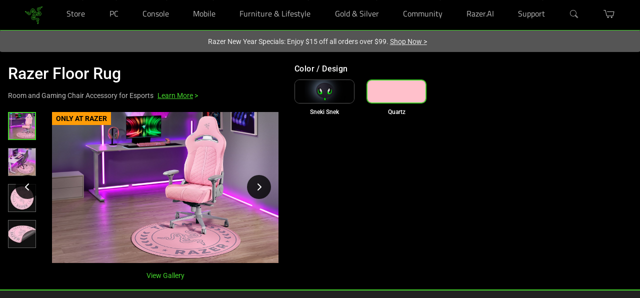

--- FILE ---
content_type: image/svg+xml
request_url: https://www.razer.com/assets/images/icons/icon-store.svg
body_size: -162
content:
<svg xmlns="http://www.w3.org/2000/svg" width="24" height="24" viewBox="0 0 24 24">
  <g id="icon-store" transform="translate(-241 160)">
    <path id="Path_4" data-name="Path 4" d="M20,4H4V6H20Zm1,10V12L20,7H4L3,12v2H4v6H14V14h4v6h2V14Zm-9,4H6V14h6Z" transform="translate(241 -160)" fill="#999"/>
    <path id="Path_19" data-name="Path 19" d="M0,0H24V24H0Z" transform="translate(241 -160)" fill="rgba(0,0,0,0)"/>
  </g>
</svg>


--- FILE ---
content_type: application/javascript
request_url: https://www.razer.com/chunk-I2JZ4QMX.js
body_size: 38585
content:
import{A as To,B as Do,C as ci,D as bo,E as si,a as oi,b as Io,c as ai,e as Be,f as Ct,g as me,h as Cn,i as Ge,j as Eo,k as yn,l as ct,m as So,n as Ro,o as On}from"./chunk-SMMI2HZL.js";import{a as Bt,b as di}from"./chunk-5T7RJ2QJ.js";import{a as li,b as Ao}from"./chunk-NEI5OQ4Y.js";import{f as Oo}from"./chunk-QKLCIVYW.js";import{C as vn,H as xn,O as je,P as hn,Q as kt,S as yo,T as ri}from"./chunk-JAP5HA5J.js";import{A as ro,B as Jn,Ba as mn,C as Xe,Ca as Mt,Da as rt,F as oo,Fa as un,Ga as Ft,Ha as uo,I as ao,Ia as _o,J as ut,Ja as go,K as dn,Ka as _n,L as _t,La as gn,M as et,Ma as fo,Na as vo,O as fe,P as co,Q as ln,Qa as xt,R as so,Sa as xo,Ta as ot,U as He,Ua as ho,V as lo,Va as at,W as Xn,X as tt,Y as nt,Ya as ii,Z as gt,Za as fn,_ as it,aa as ei,ba as ti,c as eo,db as Co,e as wt,eb as ht,g as to,h as an,i as Wn,k as Zn,m as cn,ma as po,na as mo,p as sn,qa as ft,ra as vt,s as no,ua as Ue,v as io,wa as ni,za as pn}from"./chunk-RH2JTZ72.js";import{$b as We,$c as Ze,$d as U,Ac as q,B as z,D as Ar,Ea as Dt,Ec as bt,F as Hn,G as ee,Ga as kr,Gb as c,Gg as he,Hb as s,He as ke,Ib as x,If as pe,Jb as y,K as J,Kb as O,Ke as tn,Lb as re,Le as xe,Mb as F,Mg as Ce,N as Kt,Nb as Nr,Ne as zn,Ng as Se,Pd as Xt,Qd as ve,Qf as _e,R as zt,Rb as R,Rd as At,Rf as Ee,Sb as u,Sc as qr,Sd as Fe,Ta as Gn,Tc as Hr,Td as Yn,Te as nn,Tg as ue,Uc as Qn,Ud as jr,Uf as ne,V as Lr,Vb as oe,Vc as ce,Vg as B,W as Un,Wc as M,We as zr,Wg as ae,X as wr,Xf as ge,Ya as r,Yf as Ve,Z as Mr,Zb as Ke,Zd as be,_ as P,_b as ze,_d as K,a as De,ab as Br,ad as H,ae as Gr,ba as V,be as Qr,cc as A,cg as Zr,ch as Xr,da as Wt,db as I,dg as Je,e as we,eb as Ye,ec as m,ee as se,ef as Lt,fc as W,fe as Ae,ff as rn,ga as w,gc as _,ge as de,ha as G,hb as L,hc as pt,he as Yr,hg as qe,i as lt,ia as Fr,ib as Q,id as Ur,if as mt,ig as on,ja as h,jd as te,ka as T,lb as Jt,lf as Wr,m as j,nb as g,oe as X,pe as en,q as v,qc as Z,qg as Jr,r as Y,ra as D,rc as S,s as br,sa as b,sc as Oe,tb as k,tc as Me,te as C,ub as l,uc as $r,va as Zt,ve as Kn,wc as a,xc as d,xe as Kr,yb as Pr,yc as N,za as jn,zc as Vr,ze as Ie}from"./chunk-7OHVPXZF.js";import{a as $e,b as Yt}from"./chunk-FBFWB55K.js";var gi=class{},dt=(()=>{class t{constructor(e){this.adapter=e}get(e,n){return this.adapter.load(e,n)}getHistory(e,n,i,p){return this.adapter.loadHistory(e,n,i,p)}getConsignmentTracking(e,n,i){return this.adapter.getConsignmentTracking(e,n,i)}cancel(e,n,i){return this.adapter.cancel(e,n,i)}return(e,n){return this.adapter.createReturnRequest(e,n)}getReturnRequestDetail(e,n){return this.adapter.loadReturnRequestDetail(e,n)}getReturnRequestList(e,n,i,p){return this.adapter.loadReturnRequestList(e,n,i,p)}cancelReturnRequest(e,n,i){return this.adapter.cancelReturnRequest(e,n,i)}static{this.\u0275fac=function(n){return new(n||t)(h(gi))}}static{this.\u0275prov=w({token:t,factory:t.\u0275fac})}}return t})(),fi=class{},Vo=(()=>{class t{constructor(e){this.adapter=e}placeOrder(e,n,i){return this.adapter.placeOrder(e,n,i)}placePaymentAuthorizedOrder(e,n,i){return this.adapter.placePaymentAuthorizedOrder(e,n,i)}static{this.\u0275fac=function(n){return new(n||t)(h(fi))}}static{this.\u0275prov=w({token:t,factory:t.\u0275fac})}}return t})(),vi=class{},qo=(()=>{class t{constructor(e){this.adapter=e}reorder(e,n){return this.adapter.reorder(e,n)}static{this.\u0275fac=function(n){return new(n||t)(h(vi))}}static{this.\u0275prov=w({token:t,factory:t.\u0275fac})}}return t})(),xi=class{},Rn=(()=>{class t{constructor(e){this.adapter=e}load(e,n){return this.adapter.load(e,n)}loadReplenishmentDetailsHistory(e,n,i,p,f){return this.adapter.loadReplenishmentDetailsHistory(e,n,i,p,f)}cancelReplenishmentOrder(e,n){return this.adapter.cancelReplenishmentOrder(e,n)}loadHistory(e,n,i,p){return this.adapter.loadHistory(e,n,i,p)}static{this.\u0275fac=function(n){return new(n||t)(h(xi))}}static{this.\u0275prov=w({token:t,factory:t.\u0275fac})}}return t})(),hi=class{},Ho=(()=>{class t{constructor(e){this.adapter=e}scheduleReplenishmentOrder(e,n,i,p){return this.adapter.scheduleReplenishmentOrder(e,n,i,p)}static{this.\u0275fac=function(n){return new(n||t)(h(hi))}}static{this.\u0275prov=w({token:t,factory:t.\u0275fac})}}return t})(),Ci=class{},Uo=(()=>{class t{constructor(){this.adapter=T(Ci)}getOrderAttachments(e,n){return this.adapter.getOrderAttachments(e,n)}downloadOrderAttachment(e,n,i){return this.adapter.downloadOrderAttachment(e,n,i)}static{this.\u0275fac=function(n){return new(n||t)}}static{this.\u0275prov=w({token:t,factory:t.\u0275fac})}}return t})(),jo="[Order] Load Consignment Tracking",qa="[Order] Load Consignment Tracking Fail",Go="[Order] Load Consignment Tracking Success",Qo="[Order] Clear Consignment Tracking",yi=class{constructor(o){this.payload=o,this.type=jo}},Oi=class{constructor(o){this.payload=o,this.type=qa,this.error=o}},Ii=class{constructor(o){this.payload=o,this.type=Go}},Ei=class{constructor(){this.type=Qo}},Yo="order",yt="cancelOrder",Ot="cancelReturn",st="cancelReplenishmentOrder",Pt="[Order] User Orders",Nt="[Order] Order Return Requests",Qe="[Order] Return Request Details",$t="[Order] User Order Details",Vt="[Order] User Replenishment Orders",qt="[Order] User Replenishment Order Details",Tn="consignment-tracking-by-id-entities",Dn="order-by-id-entities";function bn(t,o){return`${t},${o}`}var Ko="[Order] Load Order Details",Ha="[Order] Load Order Details Fail",zo="[Order] Load Order Details Success",Ua="[Order] Clear Order Details",Wo="[Order] Cancel Order",ja="[Order] Cancel Order Fail",Ga="[Order] Cancel Order Success",Qa="[Order] Reset Cancel Order Process",Si=class extends C.LoaderLoadAction{constructor(o){super($t),this.payload=o,this.type=Ko}},In=class extends C.LoaderFailAction{constructor(o){super($t,o),this.payload=o,this.type=Ha}},En=class extends C.LoaderSuccessAction{constructor(o){super($t),this.payload=o,this.type=zo}},Ri=class extends C.LoaderResetAction{constructor(){super($t),this.type=Ua}},Ti=class extends C.EntityLoadAction{constructor(o){super(ge,yt),this.payload=o,this.type=Wo}},Di=class extends C.EntityFailAction{constructor(o){super(ge,yt,o),this.payload=o,this.type=ja}},bi=class extends C.EntitySuccessAction{constructor(){super(ge,yt),this.type=Ga}},Ai=class extends C.EntityLoaderResetAction{constructor(){super(ge,yt),this.type=Qa}},Zo="[Order] Create Order Return Request",Ya="[Order] Create Order Return Request Fail",Ka="[Order] Create Order Return Request Success",Jo="[Order] Load Order Return Request details",za="[Order] Load Order Return Request details Fail",Wa="[Order] Load Order Return Request details Success",Xo="[Order] Cancel Order Return Request",Za="[Order] Cancel Order Return Request Fail",Ja="[Order] Cancel Order Return Request Success",ea="[Order] Load User Order Return Request List",Xa="[Order] Load User Order Return Request List Fail",ta="[Order] Load User Order Return Request List Success",ec="[Order] Clear Order Return Request Details",tc="[Order] Clear Order Return Request List",nc="[Order] Reset Cancel Return Request Process",Li=class extends C.LoaderLoadAction{constructor(o){super(Qe),this.payload=o,this.type=Zo}},wi=class extends C.LoaderFailAction{constructor(o){super(Qe,o),this.payload=o,this.type=Ya}},Mi=class extends C.LoaderSuccessAction{constructor(o){super(Qe),this.payload=o,this.type=Ka}},Fi=class extends C.LoaderLoadAction{constructor(o){super(Qe),this.payload=o,this.type=Jo}},ki=class extends C.LoaderFailAction{constructor(o){super(Qe,o),this.payload=o,this.type=za}},Bi=class extends C.LoaderSuccessAction{constructor(o){super(Qe),this.payload=o,this.type=Wa}},Pi=class extends C.EntityLoadAction{constructor(o){super(ge,Ot),this.payload=o,this.type=Xo}},Ni=class extends C.EntityFailAction{constructor(o){super(ge,Ot,o),this.payload=o,this.type=Za}},$i=class extends C.EntitySuccessAction{constructor(){super(ge,Ot),this.type=Ja}},Vi=class extends C.LoaderLoadAction{constructor(o){super(Nt),this.payload=o,this.type=ea}},qi=class extends C.LoaderFailAction{constructor(o){super(Nt,o),this.payload=o,this.type=Xa}},Hi=class extends C.LoaderSuccessAction{constructor(o){super(Nt),this.payload=o,this.type=ta}},Ui=class extends C.LoaderResetAction{constructor(){super(Qe),this.type=ec}},ji=class extends C.LoaderResetAction{constructor(){super(Nt),this.type=tc}},Gi=class extends C.EntityLoaderResetAction{constructor(){super(ge,Ot),this.type=nc}},na="[Order] Load User Orders",ia="[Order] Load User Orders Fail",ra="[Order] Load User Orders Success",ic="[Order] Clear User Orders",Qi=class extends C.LoaderLoadAction{constructor(o){super(Pt),this.payload=o,this.type=na}},Yi=class extends C.LoaderFailAction{constructor(o){super(Pt,o),this.payload=o,this.type=ia}},Ki=class extends C.LoaderSuccessAction{constructor(o){super(Pt),this.payload=o,this.type=ra}},Sn=class extends C.LoaderResetAction{constructor(){super(Pt),this.type=ic}},oa="[Order] Load Replenishment Order Details",aa="[Order] Load Replenishment Order Details Success",rc="[Order] Load Replenishment Order Details Fail",oc="[Order] Clear Replenishment Order Details",ca="[Order] Cancel Replenishment Order",fr="[Order] Cancel Replenishment Order Success",ac="[Order] Cancel Replenishment Order Fail",cc="[Order] Clear Cancel Replenishment Order",zi=class extends C.LoaderLoadAction{constructor(o){super(qt),this.payload=o,this.type=oa}},Wi=class extends C.LoaderSuccessAction{constructor(o){super(qt),this.payload=o,this.type=aa}},Zi=class extends C.LoaderFailAction{constructor(o){super(qt,o),this.payload=o,this.type=rc}},Ji=class extends C.LoaderResetAction{constructor(){super(qt),this.type=oc}},Xi=class extends C.EntityLoadAction{constructor(o){super(ge,st),this.payload=o,this.type=ca}},er=class extends C.EntitySuccessAction{constructor(o){super(ge,st),this.payload=o,this.type=fr}},tr=class extends C.EntityFailAction{constructor(o){super(ge,st,o),this.payload=o,this.type=ac}},nr=class extends C.EntityLoaderResetAction{constructor(){super(ge,st),this.type=cc}},sa="[Order] Load User Replenishment Orders",sc="[Order] Load User Replenishment Orders Fail",da="[Order] Load User Replenishment Orders Success",dc="[Order] Clear User Replenishment Orders",ir=class extends C.LoaderLoadAction{constructor(o){super(Vt),this.payload=o,this.type=sa}},rr=class extends C.LoaderFailAction{constructor(o){super(Vt,o),this.payload=o,this.type=sc}},or=class extends C.LoaderSuccessAction{constructor(o){super(Vt),this.payload=o,this.type=da}},ar=class extends C.LoaderResetAction{constructor(){super(Vt),this.type=dc}},la="[Order] Load Consignment Tracking By ID Data",pa="[Order] Load  Consignment Tracking By ID Data Fail",ma="[Order] Load Consignment Tracking By ID Data Success",cr=class extends C.EntityLoadAction{constructor(o){super(Tn,bn(o.orderCode,o.consignmentCode)),this.payload=o,this.type=la}},sr=class extends C.EntityFailAction{constructor(o){super(Tn,bn(o.orderCode,o.consignmentCode),o.error),this.payload=o,this.type=pa}},dr=class extends C.EntitySuccessAction{constructor(o){super(Tn,bn(o.orderCode,o.consignmentCode)),this.payload=o,this.type=ma}},ua="[Order] Load Order By ID Data",_a="[Order] Load Order By ID Data Fail",ga="[Order] Load Order By ID Data Success",lr=class extends C.EntityLoadAction{constructor(o){super(Dn,o.code),this.payload=o,this.type=ua}},pr=class extends C.EntityFailAction{constructor(o){super(Dn,o.code,o.error),this.payload=o,this.type=_a}},mr=class extends C.EntitySuccessAction{constructor(o){super(Dn,o.code??""),this.payload=o,this.type=ga}};var Pe=Gr(Yo),lc=U(Pe,t=>t.consignmentTracking),pc=U(lc,t=>t.tracking),fa=U(Pe,t=>t.orderDetail),mc=U(fa,t=>C.loaderValueSelector(t)),uc=U(fa,t=>C.loaderLoadingSelector(t)),vr=U(Pe,t=>t.orderReturn),_c=U(vr,t=>C.loaderValueSelector(t)),gc=U(vr,t=>C.loaderLoadingSelector(t)),fc=U(vr,t=>C.loaderSuccessSelector(t)&&!C.loaderLoadingSelector(t)),va=U(Pe,t=>t.orderReturnList),Cu=U(va,t=>C.loaderValueSelector(t)),xr=U(Pe,t=>t.orders),vc=U(xr,t=>C.loaderSuccessSelector(t)),yu=U(xr,t=>C.loaderValueSelector(t)),An=U(Pe,t=>t.replenishmentOrder),xc=U(An,t=>C.loaderValueSelector(t)),hc=U(An,t=>C.loaderLoadingSelector(t)),Cc=U(An,t=>C.loaderSuccessSelector(t)),yc=U(An,t=>C.loaderErrorSelector(t)),Ht=U(Pe,t=>t.replenishmentOrders),Ou=U(Ht,t=>C.loaderValueSelector(t)),Oc=U(Ht,t=>C.loaderLoadingSelector(t)),Ic=U(Ht,t=>C.loaderErrorSelector(t)),Ec=U(Ht,t=>C.loaderSuccessSelector(t)),Sc=U(Pe,t=>t.consignmentTrackingById),xa=(t,o)=>U(Sc,e=>C.entityLoaderStateSelector(e,bn(t,o))),Rc=(t,o)=>U(xa(t,o),e=>C.loaderValueSelector(e));var Tc=U(Pe,t=>t.orderById),ha=t=>U(Tc,o=>C.entityLoaderStateSelector(o,t)),Dc=t=>U(ha(t),o=>C.loaderValueSelector(o));var ur=(()=>{class t{constructor(e,n,i,p){this.store=e,this.processStateStore=n,this.userIdService=i,this.routingService=p}getOrderDetails(){return this.store.pipe(K(mc))}loadOrderDetails(e){this.userIdService.takeUserId().subscribe(n=>{this.store.dispatch(new Si({userId:n,orderCode:e}))})}clearOrderDetails(){this.store.dispatch(new Ri)}getOrderHistoryList(e){return this.store.pipe(K(xr),V(n=>{n.loading||n.success||n.error||this.loadOrderList(e)}),v(n=>n.value))}getOrderHistoryListLoaded(){return this.store.pipe(K(vc))}loadOrderList(e,n,i){this.userIdService.takeUserId(!0).subscribe({next:p=>{let f;this.routingService.getRouterState().pipe(J(1)).subscribe(E=>{f=E?.state?.params?.replenishmentOrderCode}).unsubscribe(),this.store.dispatch(new Qi({userId:p,pageSize:e,currentPage:n,sort:i,replenishmentOrderCode:f}))},error:()=>{}})}clearOrderList(){this.store.dispatch(new Sn)}getConsignmentTracking(){return this.store.pipe(K(pc))}loadConsignmentTracking(e,n){this.userIdService.takeUserId().subscribe(i=>{this.store.dispatch(new yi({userId:i,orderCode:e,consignmentCode:n}))})}clearConsignmentTracking(){this.store.dispatch(new Ei)}cancelOrder(e,n){this.userIdService.takeUserId().subscribe(i=>{this.store.dispatch(new Ti({userId:i,orderCode:e,cancelRequestInput:n}))})}getCancelOrderLoading(){return this.processStateStore.pipe(K(Ve.getProcessLoadingFactory(yt)))}getCancelOrderSuccess(){return this.processStateStore.pipe(K(Ve.getProcessSuccessFactory(yt)))}resetCancelOrderProcessState(){return this.store.dispatch(new Ai)}getOrderDetailsLoading(){return this.store.pipe(K(uc))}getQueryParams(e){return null}static{this.\u0275fac=function(n){return new(n||t)(h(be),h(be),h(Ie),h(xe))}}static{this.\u0275prov=w({token:t,factory:t.\u0275fac})}}return t})(),_r=(()=>{class t{constructor(e,n,i){this.store=e,this.processStateStore=n,this.userIdService=i}createOrderReturnRequest(e){this.userIdService.takeUserId().subscribe(n=>{this.store.dispatch(new Li({userId:n,returnRequestInput:e}))})}getOrderReturnRequest(){return this.store.pipe(K(_c))}getOrderReturnRequestList(e){return this.store.pipe(K(va),V(n=>{n.loading||n.success||n.error||this.loadOrderReturnRequestList(e)}),v(n=>n.value))}loadOrderReturnRequestDetail(e){this.userIdService.takeUserId().subscribe(n=>{this.store.dispatch(new Fi({userId:n,returnRequestCode:e}))})}loadOrderReturnRequestList(e,n,i){this.userIdService.takeUserId(!0).subscribe({next:p=>{this.store.dispatch(new Vi({userId:p,pageSize:e,currentPage:n,sort:i}))},error:()=>{}})}clearOrderReturnRequestList(){this.store.dispatch(new ji)}getReturnRequestLoading(){return this.store.pipe(K(gc))}getReturnRequestSuccess(){return this.store.pipe(K(fc))}clearOrderReturnRequestDetail(){this.store.dispatch(new Ui)}cancelOrderReturnRequest(e,n){this.userIdService.takeUserId().subscribe(i=>{this.store.dispatch(new Pi({userId:i,returnRequestCode:e,returnRequestModification:n}))})}getCancelReturnRequestLoading(){return this.processStateStore.pipe(K(Ve.getProcessLoadingFactory(Ot)))}getCancelReturnRequestSuccess(){return this.processStateStore.pipe(K(Ve.getProcessSuccessFactory(Ot)))}resetCancelReturnRequestProcessState(){return this.store.dispatch(new Gi)}static{this.\u0275fac=function(n){return new(n||t)(h(be),h(be),h(Ie))}}static{this.\u0275prov=w({token:t,factory:t.\u0275fac})}}return t})(),Lo=(()=>{class t{constructor(e,n,i,p,f){this.activeCartFacade=e,this.userIdService=n,this.commandService=i,this.orderConnector=p,this.eventService=f,this.placedOrder$=new we(void 0),this.placeOrderCommand=this.commandService.create(E=>this.checkoutPreconditions().pipe(P(([$,ie])=>this.orderConnector.placeOrder($,ie,E).pipe(V(Te=>{this.placedOrder$.next(Te),this.eventService.dispatch({userId:$,cartId:ie,cartCode:ie,order:Te},oi)})))),{strategy:Lt.CancelPrevious}),this.placePaymentAuthorizedOrderCommand=this.commandService.create(E=>this.checkoutPreconditions().pipe(P(([$,ie])=>this.orderConnector.placePaymentAuthorizedOrder($,ie,E).pipe(V(Te=>{this.setPlacedOrder(Te),this.eventService.dispatch({order:Te,userId:$,cartId:ie,cartCode:ie},oi)})))),{strategy:Lt.CancelPrevious})}checkoutPreconditions(){return Y([this.userIdService.takeUserId(),this.activeCartFacade.takeActiveCartId(),this.activeCartFacade.isGuestCart()]).pipe(J(1),v(([e,n,i])=>{if(!e||!n||e===Kn&&!i)throw new Error("Checkout conditions not met");return[e,n]}))}placeOrder(e){return this.placeOrderCommand.execute(e)}placePaymentAuthorizedOrder(e){return this.placePaymentAuthorizedOrderCommand.execute(e)}getOrderDetails(){return this.placedOrder$.asObservable()}clearPlacedOrder(){this.placedOrder$.next(void 0)}setPlacedOrder(e){this.placedOrder$.next(e)}getPickupEntries(){return this.getOrderDetails().pipe(v(e=>e?.entries?.filter(n=>n.deliveryPointOfService!==void 0)||[]))}getDeliveryEntries(){return this.getOrderDetails().pipe(v(e=>e?.entries?.filter(n=>n.deliveryPointOfService===void 0)||[]))}static{this.\u0275fac=function(n){return new(n||t)(h(xn),h(Ie),h(rn),h(Vo),h(mt))}}static{this.\u0275prov=w({token:t,factory:t.\u0275fac})}}return t})(),wo=(()=>{class t{constructor(e,n,i,p,f){this.commandService=e,this.reorderOrderConnector=n,this.userIdService=i,this.activeCartFacade=p,this.multiCartFacade=f,this.reorderCommand=this.commandService.create(({orderId:E})=>this.reorderPreconditions().pipe(P($=>this.reorderOrderConnector.reorder(E,$))),{strategy:Lt.CancelPrevious})}reorder(e){return this.reorderCommand.execute({orderId:e})}reorderPreconditions(){return Y([this.userIdService.takeUserId(),this.activeCartFacade.getActiveCartId()]).pipe(J(1),v(([e,n])=>{if(!e)throw new Error("Must be logged in to reorder");return n&&this.multiCartFacade.deleteCart(n,e),e}))}static{this.\u0275fac=function(n){return new(n||t)(h(rn),h(qo),h(Ie),h(xn),h(vn))}}static{this.\u0275prov=w({token:t,factory:t.\u0275fac})}}return t})(),Mo=(()=>{class t{constructor(e,n,i){this.store=e,this.processStateStore=n,this.userIdService=i}loadReplenishmentOrderDetails(e){this.userIdService.takeUserId(!0).subscribe({next:n=>{this.store.dispatch(new zi({userId:n,replenishmentOrderCode:e}))},error:()=>{}})}getReplenishmentOrderDetails(){return this.store.pipe(K(xc))}getReplenishmentOrderDetailsLoading(){return this.store.pipe(K(hc))}getReplenishmentOrderDetailsSuccess(){return this.store.pipe(K(Cc))}getReplenishmentOrderDetailsError(){return this.store.pipe(K(yc))}clearReplenishmentOrderDetails(){this.store.dispatch(new Ji)}cancelReplenishmentOrder(e){this.userIdService.takeUserId(!0).subscribe({next:n=>{this.store.dispatch(new Xi({userId:n,replenishmentOrderCode:e}))},error:()=>{}})}getCancelReplenishmentOrderLoading(){return this.processStateStore.pipe(K(Ve.getProcessLoadingFactory(st)))}getCancelReplenishmentOrderSuccess(){return this.processStateStore.pipe(K(Ve.getProcessSuccessFactory(st)))}getCancelReplenishmentOrderError(){return this.processStateStore.pipe(K(Ve.getProcessErrorFactory(st)))}clearCancelReplenishmentOrderProcessState(){this.store.dispatch(new nr)}getReplenishmentOrderHistoryList(e){return this.store.pipe(K(Ht),V(n=>{n.loading||n.success||n.error||this.loadReplenishmentOrderList(e)}),v(n=>n.value))}getReplenishmentOrderHistoryListLoading(){return this.store.pipe(K(Oc))}getReplenishmentOrderHistoryListError(){return this.store.pipe(K(Ic))}getReplenishmentOrderHistoryListSuccess(){return this.store.pipe(K(Ec))}loadReplenishmentOrderList(e,n,i){this.userIdService.takeUserId(!0).subscribe({next:p=>{this.store.dispatch(new ir({userId:p,pageSize:e,currentPage:n,sort:i}))},error:()=>{}})}clearReplenishmentOrderList(){this.store.dispatch(new ar)}static{this.\u0275fac=function(n){return new(n||t)(h(be),h(be),h(Ie))}}static{this.\u0275prov=w({token:t,factory:t.\u0275fac})}}return t})(),Fo=(()=>{class t{constructor(e,n,i,p,f,E){this.activeCartFacade=e,this.userIdService=n,this.commandService=i,this.scheduledReplenishmentOrderConnector=p,this.eventService=f,this.orderFacade=E,this.scheduleReplenishmentOrderCommand=this.commandService.create(({form:$,termsChecked:ie})=>this.checkoutPreconditions().pipe(P(([Te,qn])=>this.scheduledReplenishmentOrderConnector.scheduleReplenishmentOrder(qn,$,ie,Te).pipe(V(Dr=>{this.orderFacade.setPlacedOrder(Dr),this.eventService.dispatch({userId:Te,cartId:qn,cartCode:qn,replenishmentOrder:Dr},Io)})))),{strategy:Lt.CancelPrevious})}checkoutPreconditions(){return Y([this.userIdService.takeUserId(),this.activeCartFacade.takeActiveCartId(),this.activeCartFacade.isGuestCart()]).pipe(J(1),v(([e,n,i])=>{if(!e||!n||e===Kn&&!i)throw new Error("Order conditions not met");return[e,n]}))}scheduleReplenishmentOrder(e,n){return this.scheduleReplenishmentOrderCommand.execute({termsChecked:n,form:e})}static{this.\u0275fac=function(n){return new(n||t)(h(xn),h(Ie),h(rn),h(Ho),h(mt),h(me))}}static{this.\u0275prov=w({token:t,factory:t.\u0275fac})}}return t})(),bc=(()=>{class t{constructor(){this.logger=T(ke),this.actions$=T(Ae),this.orderConnector=T(dt),this.loadConsignmentTrackingById$=se(()=>this.actions$.pipe(de(la),v(e=>e.payload),P(e=>this.orderConnector.getConsignmentTracking(e.orderCode,e.consignmentCode,e.userId).pipe(v(n=>new dr({orderCode:e.orderCode,consignmentCode:e.consignmentCode,consignmentTracking:n})),ee(n=>j(new sr({orderCode:e.orderCode,consignmentCode:e.consignmentCode,error:pe(n,this.logger)})))))))}static{this.\u0275fac=function(n){return new(n||t)}}static{this.\u0275prov=w({token:t,factory:t.\u0275fac})}}return t})(),Ac=(()=>{class t{constructor(e,n){this.actions$=e,this.orderConnector=n,this.logger=T(ke),this.loadConsignmentTracking$=se(()=>this.actions$.pipe(de(jo),v(i=>i.payload),P(i=>this.orderConnector.getConsignmentTracking(i.orderCode,i.consignmentCode,i.userId).pipe(v(p=>new Ii(p)),ee(p=>j(new Oi(pe(p,this.logger))))))))}static{this.\u0275fac=function(n){return new(n||t)(h(Ae),h(dt))}}static{this.\u0275prov=w({token:t,factory:t.\u0275fac})}}return t})(),Lc=(()=>{class t{constructor(){this.logger=T(ke),this.actions$=T(Ae),this.orderConnector=T(dt),this.loadOrderById$=se(()=>this.actions$.pipe(de(ua),v(e=>e.payload),br(({userId:e,code:n})=>this.orderConnector.get(e,n).pipe(v(i=>new mr(i)),ee(i=>j(new pr({code:n,error:pe(i,this.logger)})))))))}static{this.\u0275fac=function(n){return new(n||t)}}static{this.\u0275prov=w({token:t,factory:t.\u0275fac})}}return t})(),wc=(()=>{class t{constructor(e,n,i,p,f){this.actions$=e,this.orderConnector=n,this.globalMessageService=i,this.userIdService=p,this.store=f,this.logger=T(ke),this.loadOrderDetails$=se(()=>this.actions$.pipe(de(Ko),v(E=>E.payload),P(E=>this.orderConnector.get(E.userId,E.orderCode).pipe(v($=>new En($)),ee($=>j(new In(pe($,this.logger)))))))),this.cancelOrder$=se(()=>this.actions$.pipe(de(Wo),v(E=>E.payload),P(E=>this.orderConnector.cancel(E.userId,E.orderCode,E.cancelRequestInput).pipe(v(()=>new bi),ee($=>($.error?.errors.forEach(ie=>this.globalMessageService.add(ie.message,_e.MSG_TYPE_ERROR)),j(new Di(pe($,this.logger))))))))),this.resetOrderDetails$=se(()=>this.actions$.pipe(de(nn.LANGUAGE_CHANGE,nn.CURRENCY_CHANGE),Wt(this.userIdService.getUserId(),this.store.pipe(z(E=>!!E.order?.orderDetail),v(E=>E.order.orderDetail.value?.code))),P(([,E,$])=>$?this.orderConnector.get(E,$).pipe(v(ie=>new En(ie)),ee(ie=>j(new In(pe(ie,this.logger))))):lt)))}static{this.\u0275fac=function(n){return new(n||t)(h(Ae),h(dt),h(Ee),h(Ie),h(be))}}static{this.\u0275prov=w({token:t,factory:t.\u0275fac})}}return t})(),Mc=(()=>{class t{constructor(e,n){this.actions$=e,this.orderConnector=n,this.logger=T(ke),this.createReturnRequest$=se(()=>this.actions$.pipe(de(Zo),v(i=>i.payload),P(i=>this.orderConnector.return(i.userId,i.returnRequestInput).pipe(v(p=>new Mi(p)),ee(p=>j(new wi(pe(p,this.logger)))))))),this.loadReturnRequest$=se(()=>this.actions$.pipe(de(Jo),v(i=>i.payload),P(i=>this.orderConnector.getReturnRequestDetail(i.userId,i.returnRequestCode).pipe(v(p=>new Bi(p)),ee(p=>j(new ki(pe(p,this.logger)))))))),this.cancelReturnRequest$=se(()=>this.actions$.pipe(de(Xo),v(i=>i.payload),P(i=>this.orderConnector.cancelReturnRequest(i.userId,i.returnRequestCode,i.returnRequestModification).pipe(v(()=>new $i),ee(p=>j(new Ni(pe(p,this.logger)))))))),this.loadReturnRequestList$=se(()=>this.actions$.pipe(de(ea),v(i=>i.payload),P(i=>this.orderConnector.getReturnRequestList(i.userId,i.pageSize,i.currentPage,i.sort).pipe(v(p=>new Hi(p)),ee(p=>j(new qi(pe(p,this.logger))))))))}static{this.\u0275fac=function(n){return new(n||t)(h(Ae),h(dt))}}static{this.\u0275prov=w({token:t,factory:t.\u0275fac})}}return t})(),Fc=(()=>{class t{constructor(e,n,i){this.actions$=e,this.orderConnector=n,this.replenishmentOrderConnector=i,this.logger=T(ke),this.loadUserOrders$=se(()=>this.actions$.pipe(de(na),v(p=>p.payload),P(p=>(p.replenishmentOrderCode?this.replenishmentOrderConnector.loadReplenishmentDetailsHistory(p.userId,p.replenishmentOrderCode??"",p.pageSize,p.currentPage,p.sort):this.orderConnector.getHistory(p.userId,p.pageSize,p.currentPage,p.sort)).pipe(v(f=>new Ki(f)),ee(f=>j(new Yi(pe(f,this.logger)))))))),this.resetUserOrders$=se(()=>this.actions$.pipe(de(nn.LANGUAGE_CHANGE),v(()=>new Sn)))}static{this.\u0275fac=function(n){return new(n||t)(h(Ae),h(dt),h(Rn))}}static{this.\u0275prov=w({token:t,factory:t.\u0275fac})}}return t})(),kc=(()=>{class t{constructor(e,n,i){this.actions$=e,this.replenishmentOrderConnector=n,this.globalMessageService=i,this.logger=T(ke),this.loadReplenishmentOrderDetails$=se(()=>this.actions$.pipe(de(oa),v(p=>p.payload),P(p=>this.replenishmentOrderConnector.load(p.userId,p.replenishmentOrderCode).pipe(v(f=>new Wi(f)),ee(f=>j(new Zi(pe(f,this.logger)))))))),this.cancelReplenishmentOrder$=se(()=>this.actions$.pipe(de(ca),v(p=>p.payload),P(p=>this.replenishmentOrderConnector.cancelReplenishmentOrder(p.userId,p.replenishmentOrderCode).pipe(v(f=>new er(f)),ee(f=>(f?.error?.errors.forEach(E=>this.globalMessageService.add(E.message,_e.MSG_TYPE_ERROR)),j(new tr(pe(f,this.logger)))))))))}static{this.\u0275fac=function(n){return new(n||t)(h(Ae),h(Rn),h(Ee))}}static{this.\u0275prov=w({token:t,factory:t.\u0275fac})}}return t})(),Bc=(()=>{class t{constructor(e,n){this.actions$=e,this.replenishmentOrderConnector=n,this.logger=T(ke),this.loadUserReplenishmentOrders$=se(()=>this.actions$.pipe(de(sa),v(i=>i.payload),P(i=>this.replenishmentOrderConnector.loadHistory(i.userId,i.pageSize,i.currentPage,i.sort).pipe(v(p=>new or(p)),ee(p=>j(new rr(pe(p,this.logger))))))))}static{this.\u0275fac=function(n){return new(n||t)(h(Ae),h(Rn))}}static{this.\u0275prov=w({token:t,factory:t.\u0275fac})}}return t})(),Pc=[Fc,wc,Ac,Mc,kc,Bc,bc,Lc],pi=void 0;function Nc(t=pi,o){switch(o.type){case ma:return o.payload.consignmentTracking?o.payload.consignmentTracking:pi;case pa:return pi}return t}var mi=void 0;function $c(t=mi,o){switch(o.type){case ga:return o.payload?o.payload:mi;case _a:return mi}return t}var ko={tracking:{}};function Vc(t=ko,o){switch(o.type){case Go:return{tracking:o.payload};case Qo:return ko}return t}var qc={};function Hc(t=qc,o){switch(o.type){case zo:return o.payload}return t}var Bo={returnRequests:[],pagination:{},sorts:[]};function Uc(t=Bo,o){switch(o.type){case ta:return o.payload?o.payload:Bo}return t}var ui={orders:[],pagination:{},sorts:[]};function jc(t=ui,o){switch(o.type){case ra:return o.payload?o.payload:ui;case ia:return ui}return t}var Po={};function Gc(t=Po,o){switch(o.type){case aa:case fr:return o.payload?o.payload:Po;default:return t}}var _i={replenishmentOrders:[],pagination:{},sorts:[]};function Qc(t=_i,o){switch(o.type){case da:return o.payload?o.payload:_i;case fr:{let e=o.payload,n=[...t.replenishmentOrders??[]],i=n.findIndex(p=>p.replenishmentOrderCode===e.replenishmentOrderCode);return i===-1?_i:(n[i]=$e({},e),Yt($e({},t),{replenishmentOrders:n}))}}return t}function Yc(){return{orders:C.loaderReducer(Pt,jc),orderDetail:C.loaderReducer($t,Hc),replenishmentOrders:C.loaderReducer(Vt,Qc),orderReturn:C.loaderReducer(Qe),orderReturnList:C.loaderReducer(Nt,Uc),consignmentTracking:Vc,replenishmentOrder:C.loaderReducer(qt,Gc),orderById:C.entityLoaderReducer(Dn,$c),consignmentTrackingById:C.entityLoaderReducer(Tn,Nc)}}var Ca=new Fr("OrderReducers"),Kc={provide:Ca,useFactory:Yc},Ln=(()=>{class t{constructor(){this.orderReturnRequestService=T(_r),this.store=T(be),this.userIdService=T(Ie),this.orderHistoryService=T(ur)}clearOrderList(){this.orderHistoryService.clearOrderList()}getOrderDetailsWithTracking(e){return this.getOrderDetailsV2(e).pipe(P(n=>{let i=$e({},n);i.consignments=[];let p=(n?.consignments??[]).map(f=>{let E=$e({},f);return f.code&&f.trackingID?this.getConsignmentTracking(n?.code??"",f.code).pipe(v($=>(E.consignmentTracking=$,i.consignments?.push(E),i))):(i.consignments?.push(E),j(i))});return p===void 0||p.length<1?j(i):Y(p).pipe(P(f=>f!==void 0?j(f[0]):j(n)))}))}getOrderHistoryListWithDetails(e){let n={};return this.orderHistoryService.getOrderHistoryList(e).pipe(P(i=>{n.pagination=i?.pagination,n.sorts=i?.sorts,n.orders=[];let p=(i?.orders??[]).map(f=>{let E=$e({},f);return this.getOrderDetailsWithTracking(f?.code??"").pipe(v($=>(E.returnable=$?.returnable,E.totalItems=$?.totalItems,E.entries=$?.entries,E.consignments=$?.consignments,E.unconsignedEntries=$?.unconsignedEntries,E.returnRequests=[],n.orders?.push(E),n)))});return p.length===0&&p.push(j(n)),Y(p)}),v(i=>i!==void 0?i[0]:{}))}getOrderHistoryList(e){let n=this.getOrderHistoryListWithDetails(e),i=this.orderReturnRequestService.getOrderReturnRequestList();return Y([n,i]).pipe(P(p=>{let f=p?.[1]?.returnRequests,E=p?.[0];return f&&E?.orders?E.pagination?.totalResults===0?j(E):E.orders.map($=>{let ie=f?.filter(Te=>Te.order?.code===$.code);return ie&&($.returnRequests=ie),E}):j(E)}))}getOrderDetailsValue(e){return this.store.select(Dc(e))}getOrderDetailsState(e){return this.store.select(ha(e))}loadOrderDetails(e){this.userIdService.takeUserId(!0).subscribe({next:n=>this.store.dispatch(new lr({userId:n,code:e}))})}getOrderDetailsV2(e){return this.getOrderDetailsState(e).pipe(Hn(0),V(i=>{i.loading||i.success||i.error||this.loadOrderDetails(e)})).pipe(z(i=>(i.success||i.error)??!1),v(i=>i.value))}getConsignmentTrackingValue(e,n){return this.store.select(Rc(e,n)).pipe(z(i=>!!i))}getConsignmentTrackingState(e,n){return this.store.select(xa(e,n))}loadConsignmentTracking(e,n){this.userIdService.takeUserId(!0).subscribe({next:i=>this.store.dispatch(new cr({orderCode:e,consignmentCode:n,userId:i}))})}getConsignmentTracking(e,n){let i=this.getConsignmentTrackingState(e,n).pipe(Hn(0),V(p=>{p.loading||p.success||p.error||this.loadConsignmentTracking(e,n)}));return Ar(()=>i.subscribe(),()=>this.getConsignmentTrackingValue(e,n))}static{this.\u0275fac=function(n){return new(n||t)}}static{this.\u0275prov=w({token:t,factory:t.\u0275fac})}}return t})(),No=(()=>{class t{constructor(){this.orderAttachmentsConnector=T(Uo),this.userIdService=T(Ie)}getOrderAttachments(e){return this.userIdService.takeUserId().pipe(J(1),P(n=>this.orderAttachmentsConnector.getOrderAttachments(n,e)))}downloadOrderAttachment(e,n){return this.userIdService.takeUserId().pipe(J(1),P(i=>this.orderAttachmentsConnector.downloadOrderAttachment(i,e,n)))}static{this.\u0275fac=function(n){return new(n||t)}}static{this.\u0275prov=w({token:t,factory:t.\u0275fac})}}return t})(),zc=[_r,{provide:Ct,useExisting:_r},Ln,ur,{provide:Be,useExisting:ur},Mo,{provide:Ge,useExisting:Mo},Fo,{provide:Eo,useExisting:Fo},Lo,{provide:me,useExisting:Lo},wo,{provide:Cn,useExisting:wo},No,{provide:yn,useExisting:No}],Wc=(()=>{class t{static{this.\u0275fac=function(n){return new(n||t)}}static{this.\u0275mod=Q({type:t})}static{this.\u0275inj=G({providers:[Kc],imports:[Yr.forFeature(Pc),Qr.forFeature(Yo,Ca)]})}}return t})(),Iu=(()=>{class t{static{this.\u0275fac=function(n){return new(n||t)}}static{this.\u0275mod=Q({type:t})}static{this.\u0275inj=G({providers:[...zc,dt,Rn,Vo,Ho,qo,Uo],imports:[Wc]})}}return t})();var Zc="pdfInvoices";function Jc(){return Xr({facade:hr,feature:Zc,methods:["getInvoicesForOrder","getInvoicePDF"]})}var hr=(()=>{class t{static{this.\u0275fac=function(n){return new(n||t)}}static{this.\u0275prov=w({token:t,factory:()=>Jc(),providedIn:"root"})}}return t})(),Ut=function(t){return t.BASIC="BASIC",t.DEFAULT="DEFAULT",t.FULL="FULL",t}(Ut||{});var ns=t=>({id:t});function is(t,o){if(t&1){let e=F();c(0,"div",11)(1,"cx-pagination",12),R("viewPageEvent",function(i){D(e);let p=u(3);return b(p.pageChange(i))}),s()()}if(t&2){let e=u(3);r(),l("pagination",e.pagination)}}function rs(t,o){if(t&1&&(c(0,"thead",13)(1,"th",14),m(2),a(3,"cxTranslate"),s(),c(4,"th",14),m(5),a(6,"cxTranslate"),s(),c(7,"th",14),m(8),a(9,"cxTranslate"),s(),c(10,"th",14),m(11),a(12,"cxTranslate"),s(),c(13,"th",14),x(14,"cx-icon",15),a(15,"cxTranslate"),s()()),t&2){let e=u(3);r(2),_(" ",d(3,6,"pdfInvoices.invoicesTable.invoiceId")," "),r(3),_(" ",d(6,8,"pdfInvoices.invoicesTable.createdAt")," "),r(3),_(" ",d(9,10,"pdfInvoices.invoicesTable.netAmount")," "),r(3),_(" ",d(12,12,"pdfInvoices.invoicesTable.totalAmount")," "),r(3),oe("title",d(15,14,"pdfInvoices.invoicesTable.attachment")),l("type",e.ICON_TYPE.DOWNLOAD)}}function os(t,o){if(t&1&&(c(0,"thead",13)(1,"tr")(2,"th",14),m(3),a(4,"cxTranslate"),s(),c(5,"th",14),m(6),a(7,"cxTranslate"),s(),c(8,"th",14),m(9),a(10,"cxTranslate"),s(),c(11,"th",14),m(12),a(13,"cxTranslate"),s(),c(14,"th",14),x(15,"cx-icon",15),a(16,"cxTranslate"),s()()()),t&2){let e=u(3);r(3),_(" ",d(4,6,"pdfInvoices.invoicesTable.invoiceId")," "),r(3),_(" ",d(7,8,"pdfInvoices.invoicesTable.createdAt")," "),r(3),_(" ",d(10,10,"pdfInvoices.invoicesTable.netAmount")," "),r(3),_(" ",d(13,12,"pdfInvoices.invoicesTable.totalAmount")," "),r(3),oe("title",d(16,14,"pdfInvoices.invoicesTable.attachment")),l("type",e.ICON_TYPE.DOWNLOAD)}}function as(t,o){if(t&1){let e=F();c(0,"button",24),a(1,"cxTranslate"),R("click",function(){D(e);let i=u().$implicit,p=u(3);return b(p.downloadPDFInvoice(i.invoiceId,i.externalSystemId))}),x(2,"cx-icon",15),a(3,"cxTranslate"),x(4,"span",25),a(5,"cxTranslate"),s()}if(t&2){let e=u().$implicit,n=u(3);k("aria-label",N(1,4,"pdfInvoices.invoicesTable.attachmentDescription",S(11,ns,e.invoiceId))),r(2),oe("title",d(3,7,"pdfInvoices.invoicesTable.download")),l("type",n.ICON_TYPE.FILE),r(2),l("innerText",d(5,9,"pdfInvoices.invoicesTable.download"))}}function cs(t,o){if(t&1&&(c(0,"tr",16)(1,"td",17)(2,"div",18),m(3),a(4,"cxTranslate"),s(),c(5,"div",19),m(6),s()(),c(7,"td",20)(8,"div",18),m(9),a(10,"cxTranslate"),s(),c(11,"div",19),m(12),a(13,"cxDate"),s()(),c(14,"td",21)(15,"div",18),m(16),a(17,"cxTranslate"),s(),c(18,"div",19),m(19),s()(),c(20,"td",21)(21,"div",18),m(22),a(23,"cxTranslate"),s(),c(24,"div",19),m(25),s()(),c(26,"td",22)(27,"div",18),m(28),a(29,"cxTranslate"),s(),c(30,"div",19),g(31,as,6,13,"button",23),s()()()),t&2){let e=o.$implicit;r(3),_(" ",d(4,10,"pdfInvoices.invoicesTable.invoiceId")," "),r(3),_(" ",e.invoiceId," "),r(3),_(" ",d(10,12,"pdfInvoices.invoicesTable.createdAt")," "),r(3),_(" ",N(13,14,e.createdAt,"longDate")," "),r(4),_(" ",d(17,17,"pdfInvoices.invoicesTable.netAmount")," "),r(3),_(" ",e.netAmount!=null&&e.netAmount.formattedValue?e.netAmount==null?null:e.netAmount.formattedValue:(e.netAmount==null?null:e.netAmount.currencyIso)+"\xA0"+(e.netAmount==null?null:e.netAmount.value)," "),r(3),_(" ",d(23,19,"pdfInvoices.invoicesTable.totalAmount")," "),r(3),_(" ",e.totalAmount!=null&&e.totalAmount.formattedValue?e.totalAmount==null?null:e.totalAmount.formattedValue:(e.totalAmount==null?null:e.totalAmount.currencyIso)+"\xA0"+(e.totalAmount==null?null:e.totalAmount.value)," "),r(3),_(" ",d(29,21,"pdfInvoices.invoicesTable.attachment")," "),r(3),l("ngIf",e.invoiceId)}}function ss(t,o){if(t&1){let e=F();c(0,"div",11)(1,"cx-pagination",26),R("viewPageEvent",function(i){D(e);let p=u(3);return b(p.pageChange(i))}),s()()}if(t&2){let e=u(3);r(),l("pagination",e.pagination)}}function ds(t,o){if(t&1){let e=F();y(0),c(1,"div")(2,"div",1)(3,"h2"),m(4),a(5,"cxTranslate"),s()(),c(6,"div",2)(7,"div",3)(8,"label",4)(9,"span"),m(10),a(11,"cxTranslate"),s(),c(12,"cx-sorting",5),a(13,"cxTranslate"),a(14,"cxTranslate"),R("sortListEvent",function(i){D(e);let p=u(2);return b(p.sortChange(i))}),s()(),g(15,is,2,1,"div",6),s(),c(16,"table",7),a(17,"cxTranslate"),g(18,rs,16,16,"thead",8)(19,os,17,16,"thead",8),c(20,"tbody"),g(21,cs,32,23,"tr",9),s()(),c(22,"div",10),g(23,ss,2,1,"div",6),s()()(),O()}if(t&2){let e=u().ngIf,n=u();r(4),_(" ",d(5,12,"pdfInvoices.invoicesTable.header")," "),r(6),_(" ",d(11,14,"pdfInvoices.sortBy")," "),r(2),oe("placeholder",d(13,16,"pdfInvoices.sortBy")),l("sortOptions",n.sortOptions)("selectedOption",n.sort)("ariaLabel",d(14,18,"pdfInvoices.sortInvoices")),r(3),l("ngIf",e.pagination&&e.pagination.totalPages&&e.pagination.totalPages>1),r(),k("aria-label",d(17,20,"pdfInvoices.invoicesTable.label")),r(2),l("cxFeature","!a11yTableHeaderReadout"),r(),l("cxFeature","a11yTableHeaderReadout"),r(2),l("ngForOf",e.invoices),r(2),l("ngIf",e.pagination&&e.pagination.totalPages&&e.pagination.totalPages>1)}}function ls(t,o){if(t&1&&(y(0),g(1,ds,24,22,"ng-container",0),O()),t&2){let e=o.ngIf;r(),l("ngIf",e.pagination&&e.pagination.totalCount&&e.pagination.totalCount>0)}}var jt=(()=>{class t{constructor(e,n,i,p,f){this.pdfInvoicesFacade=e,this.translationService=n,this.downloadService=i,this.languageService=p,this.globalMessageService=f,this.ICON_TYPE=tt,this.PAGE_SIZE=5,this.sort="byInvoiceIdAsc",this.sortMapping={byCreatedAtAsc:"createdAt:asc",byCreatedAtDesc:"createdAt:desc",byInvoiceIdAsc:"invoiceId:asc",byInvoiceIdDesc:"invoiceId:desc",byNetAmountAsc:"netAmount:asc",byNetAmountDesc:"netAmount:desc",byTotalAmountAsc:"totalAmount:asc",byTotalAmountDesc:"totalAmount:desc"},this._initQueryParams={currentPage:0,pageSize:this.PAGE_SIZE,fields:Ut.FULL,sort:this.sortMapping[this.sort]},this.queryParams$=new we(this._initQueryParams),this.invoicesList$=this.queryParams$.pipe(P(E=>this.pdfInvoicesFacade.getInvoicesForOrder(E)),V(E=>this.pagination={currentPage:E.pagination?.page,pageSize:E.pagination?.count,totalPages:E.pagination?.totalPages,totalResults:E.pagination?.totalCount,sort:this.sortMapping[this.sort]}),ee(E=>(E&&this.getNotEnabledError(E)?.length&&this.globalMessageService.add({key:"pdfInvoices.featureNotEnabled"},_e.MSG_TYPE_ERROR),lt))),this.subscription=new De}ngOnInit(){this.subscription.add(this.languageService.getActive().pipe(wr(1)).subscribe(()=>this.updateQueryParams({fields:Ut.FULL}))),this.getSortOptions()}updateQueryParams(e){Object.keys(e).forEach(n=>this._initQueryParams[n]=e[n]),e.fields||(this._initQueryParams.fields=Ut.DEFAULT),this.queryParams$.next(this._initQueryParams)}pageChange(e){this.updateQueryParams({currentPage:e})}sortChange(e){this.sort=e,this.updateQueryParams({sort:this.sortMapping[e],currentPage:0})}downloadPDFInvoice(e,n){this.pdfInvoicesFacade.getInvoicePDF(e,n).pipe(J(1)).subscribe({next:i=>{let p=new Blob([i],{type:i.type}),f=URL.createObjectURL(p);this.downloadService.download(f,`${e}.pdf`)}})}getSortOptions(){this.sortOptions=[],Object.keys(this.sortMapping).forEach(n=>this.sortOptions.push({code:n,selected:!1}));let e=this.sortOptions.map(n=>this.translationService.translate(`pdfInvoices.sorts.${n.code}`));Y(e).pipe(J(1)).subscribe(n=>this.sortOptions.forEach((i,p)=>i.name=n[p]))}getNotEnabledError(e){return e?.details?e.details.filter(n=>n?.type==="UnknownResourceError"):[]}ngOnDestroy(){this.subscription.unsubscribe()}static{this.\u0275fac=function(n){return new(n||t)(I(hr),I(he),I(Co),I(Jr),I(Ee))}}static{this.\u0275cmp=L({type:t,selectors:[["cx-invoices-list"]],standalone:!1,decls:2,vars:3,consts:[[4,"ngIf"],[1,"cx-invoices-list-header"],[1,"cx-invoices-list-body"],[1,"cx-invoices-list-sort","top"],[1,"cx-invoices-list-form-group","form-group"],["ariaControls","cx-invoices-list-table",3,"sortListEvent","sortOptions","selectedOption","placeholder","ariaLabel"],["class","cx-invoices-list-pagination",4,"ngIf"],["id","cx-invoices-list-table",1,"table","cx-invoices-list-table"],["class","cx-invoices-list-thead-mobile",4,"cxFeature"],["class","cx-invoices-list-row",4,"ngFor","ngForOf"],[1,"cx-invoices-list-sort","bottom"],[1,"cx-invoices-list-pagination"],["paginationID","pagination-top",3,"viewPageEvent","pagination"],[1,"cx-invoices-list-thead-mobile"],["scope","col"],[1,"cx-invoices-list-attachment-icon",3,"type","title"],[1,"cx-invoices-list-row"],[1,"cx-invoices-list-code"],[1,"cx-invoices-list-label"],[1,"cx-invoices-list-value"],[1,"cx-invoices-list-date"],[1,"cx-invoices-list-monetary"],[1,"cx-invoices-list-attachment"],["class","cx-invoices-list-attachment-btn",3,"click",4,"ngIf"],[1,"cx-invoices-list-attachment-btn",3,"click"],[1,"cx-invoices-list-attachment-text",3,"innerText"],["paginationID","pagination-bottom",3,"viewPageEvent","pagination"]],template:function(n,i){n&1&&(g(0,ls,2,1,"ng-container",0),a(1,"async")),n&2&&l("ngIf",d(1,1,i.invoicesList$))},dependencies:[ce,M,xt,ot,nt,Je,H,B,ue],encapsulation:2,changeDetection:0})}}return t})(),ya=(()=>{class t{static{this.\u0275fac=function(n){return new(n||t)}}static{this.\u0275mod=Q({type:t})}static{this.\u0275inj=G({providers:[X({cmsComponents:{AccountOrderDetailsPDFInvoicesComponent:{component:jt,guards:[ne]}}})],imports:[te,uo,ae,Xe,at,Se,gt,rt,Ue,qe]})}}return t})();var ms=t=>({code:t}),us=(t,o)=>({cxRoute:t,params:o});function _s(t,o){if(t&1){let e=F();c(0,"button",4),R("click",function(i){D(e);let p=u();return b(p.continue(i))}),m(1),a(2,"cxTranslate"),s()}t&2&&(r(),_(" ",d(2,1,"common.continue")," "))}function gs(t,o){t&1&&(c(0,"button",5),a(1,"cxTranslate"),m(2),a(3,"cxTranslate"),s()),t&2&&(k("aria-label",d(1,2,"orderDetails.cancellationAndReturn.submitDescription")),r(2),_(" ",d(3,4,"orderDetails.cancellationAndReturn.submit")," "))}function fs(t,o){if(t&1){let e=F();c(0,"button",11),R("click",function(){D(e);let i=u().ngIf,p=u();return b(p.setAll(i))}),m(1),a(2,"cxTranslate"),s()}t&2&&(r(),_(" ",d(2,1,"orderDetails.cancellationAndReturn.setAll")," "))}function vs(t,o){t&1&&(c(0,"th",12),m(1),a(2,"cxTranslate"),s()),t&2&&(r(),_(" ",d(2,1,"orderDetails.cancellationAndReturn.quantity")," "))}function xs(t,o){t&1&&(c(0,"th",13),m(1),a(2,"cxTranslate"),s()),t&2&&(r(),_(" ",d(2,1,"orderDetails.cancellationAndReturn.totalPrice")," "))}function hs(t,o){if(t&1&&(c(0,"div",28),m(1),a(2,"cxTranslate"),s()),t&2){let e=u().$implicit;r(),pt(" ",d(2,2,"cartItems.id")," ",e.product.code," ")}}function Cs(t,o){if(t&1&&(c(0,"div",33),m(1),s()),t&2){let e=u().$implicit;r(),_(" ",e.name,": ")}}function ys(t,o){if(t&1&&(c(0,"div",25),m(1),s()),t&2){let e=u().$implicit;r(),_(" ",e.value," ")}}function Os(t,o){if(t&1&&(c(0,"div",30),g(1,Cs,2,1,"div",31)(2,ys,2,1,"div",32),s()),t&2){let e=o.$implicit;r(),l("ngIf",e.name),r(),l("ngIf",e.value)}}function Is(t,o){if(t&1&&(y(0),g(1,Os,3,2,"div",29),O()),t&2){let e=u().$implicit;r(),l("ngForOf",e.product.baseOptions[0]==null||e.product.baseOptions[0].selected==null?null:e.product.baseOptions[0].selected.variantOptionQualifiers)}}function Es(t,o){if(t&1&&(c(0,"td",34)(1,"div",24),m(2),a(3,"cxTranslate"),s(),c(4,"div",25),m(5),s()()),t&2){let e=u().$implicit;r(2),_(" ",d(3,2,"orderDetails.cancellationAndReturn.itemPrice")," "),r(3),_(" ",e.basePrice==null?null:e.basePrice.formattedValue," ")}}function Ss(t,o){if(t&1&&(c(0,"td",35)(1,"div",36),a(2,"cxTranslate"),m(3),a(4,"cxTranslate"),s(),c(5,"div",25),m(6),s()()),t&2){let e=u().$implicit,n=u(2);r(),oe("title",d(2,3,"cartItems.quantityTitle")),r(2),_(" ",d(4,5,"orderDetails.cancellationAndReturn.quantity")," "),r(3),_(" ",n.getMaxAmendQuantity(e)," ")}}function Rs(t,o){if(t&1&&(y(0),m(1),O()),t&2){let e=u().$implicit,n=u().ngIf,i=u();r(),_(" ",i.getControl(n,e).value," ")}}function Ts(t,o){if(t&1&&x(0,"cx-item-counter",37),t&2){let e=u().$implicit,n=u().ngIf,i=u();l("min",0)("max",i.getMaxAmendQuantity(e))("control",i.getControl(n,e))}}function Ds(t,o){if(t&1&&(c(0,"td",38)(1,"div",24),m(2),a(3,"cxTranslate"),s(),c(4,"div",25),m(5),s()()),t&2){let e,n=u().$implicit,i=u(2);r(2),_(" ",d(3,2,"orderDetails.cancellationAndReturn.totalPrice")," "),r(3),W((e=i.getItemPrice(n))==null?null:e.formattedValue)}}function bs(t,o){if(t&1&&(c(0,"tr",14)(1,"td",15)(2,"div",16),x(3,"cx-media",17),c(4,"div",18)(5,"div",19),m(6),s(),g(7,hs,3,4,"div",20),s(),g(8,Is,2,1,"ng-container",0),s()(),g(9,Es,6,4,"td",21)(10,Ss,7,7,"td",22),c(11,"td",23)(12,"div",24),m(13),a(14,"cxTranslate"),s(),c(15,"div",25),g(16,Rs,2,1,"ng-container",0)(17,Ts,1,3,"cx-item-counter",26),s()(),g(18,Ds,6,4,"td",27),s()),t&2){let e=o.$implicit,n=u(2);r(3),l("container",e.product.images==null?null:e.product.images.PRIMARY),r(3),_(" ",e.product.name," "),r(),l("ngIf",e.product.code),r(),l("ngIf",e.product.baseOptions==null?null:e.product.baseOptions.length),r(),l("ngIf",e.basePrice),r(),l("ngIf",!n.isConfirmation),r(3),_(" ",d(14,10,n.isCancellation()?"orderDetails.cancellationAndReturn.cancelQty":"orderDetails.cancellationAndReturn.returnQty")," "),r(3),l("ngIf",n.isConfirmation),r(),l("ngIf",!n.isConfirmation),r(),l("ngIf",n.isConfirmation)}}function As(t,o){if(t&1&&(c(0,"div"),g(1,fs,3,3,"button",1),c(2,"table",2)(3,"caption",3),m(4),a(5,"cxTranslate"),s(),c(6,"thead")(7,"tr")(8,"th",4),m(9),a(10,"cxTranslate"),s(),c(11,"th",5),m(12),a(13,"cxTranslate"),s(),g(14,vs,3,3,"th",6),c(15,"th",7),m(16),a(17,"cxTranslate"),s(),g(18,xs,3,3,"th",8),s()(),c(19,"tbody",9),g(20,bs,19,12,"tr",10),s()()()),t&2){let e=u();r(),l("ngIf",!e.isConfirmation),r(3),_(" ",d(5,8,"orderDetails.caption")," "),r(5),_(" ",d(10,10,"orderDetails.cancellationAndReturn.item")," "),r(3),_(" ",d(13,12,"orderDetails.cancellationAndReturn.itemPrice")," "),r(2),l("ngIf",!e.isConfirmation),r(2),_(" ",d(17,14,e.isCancellation()?"orderDetails.cancellationAndReturn.cancelQty":"orderDetails.cancellationAndReturn.returnQty")," "),r(2),l("ngIf",e.isConfirmation),r(2),l("ngForOf",e.entries)}}function Ls(t,o){t&1&&re(0)}function ws(t,o){if(t&1&&x(0,"cx-amend-order-items",5),t&2){let e=o.ngIf;l("entries",e)("isConfirmation",!0)}}function Ms(t,o){t&1&&re(0)}function Fs(t,o){if(t&1&&x(0,"cx-amend-order-actions",7),t&2){let e=u(2).ngIf,n=u();l("orderCode",n.orderCode)("amendOrderForm",e)}}function ks(t,o){if(t&1&&g(0,Fs,1,2,"cx-amend-order-actions",6),t&2){let e=u(2);l("ngIf",e.orderCode)}}function Bs(t,o){if(t&1){let e=F();c(0,"form",2),R("ngSubmit",function(){let i=D(e).ngIf,p=u();return b(p.submit(i))}),g(1,Ls,1,0,"ng-container",3)(2,ws,1,2,"cx-amend-order-items",4),a(3,"async"),g(4,Ms,1,0,"ng-container",3)(5,ks,1,1,"ng-template",null,0,q),s()}if(t&2){let e=o.ngIf,n=A(6),i=u();l("formGroup",e),r(),l("ngTemplateOutlet",n),r(),l("ngIf",d(3,4,i.entries$)),r(2),l("ngTemplateOutlet",n)}}function Ps(t,o){if(t&1&&(x(0,"cx-message",6),a(1,"cxTranslate")),t&2){let e=u(2);l("text",d(1,3,"formErrors.cxNoSelectedItemToCancel"))("isVisibleCloseButton",!1)("type",e.globalMessageType.MSG_TYPE_ERROR)}}function Ns(t,o){t&1&&re(0)}function $s(t,o){if(t&1&&x(0,"cx-amend-order-items",7),t&2){let e=o.ngIf;l("entries",e)}}function Vs(t,o){if(t&1&&x(0,"cx-form-errors",8),t&2){let e=u().ngIf;l("control",e.get("entries"))}}function qs(t,o){t&1&&re(0)}function Hs(t,o){if(t&1&&x(0,"cx-amend-order-actions",10),t&2){let e=u(2).ngIf,n=u();l("orderCode",n.orderCode)("amendOrderForm",e)}}function Us(t,o){if(t&1&&g(0,Hs,1,2,"cx-amend-order-actions",9),t&2){let e=u(2);l("ngIf",e.orderCode)}}function js(t,o){if(t&1&&(y(0),g(1,Ps,2,5,"cx-message",2)(2,Ns,1,0,"ng-container",3)(3,$s,1,1,"cx-amend-order-items",4),a(4,"async"),g(5,Vs,1,1,"cx-form-errors",5)(6,qs,1,0,"ng-container",3)(7,Us,1,1,"ng-template",null,0,q),O()),t&2){let e=o.ngIf,n=A(8),i=u();r(),l("ngIf",!e.get("entries").valid&&e.get("entries").touched),r(),l("ngTemplateOutlet",n),r(),l("ngIf",d(4,5,i.entries$)),r(2),l("cxFeature","!a11yRepeatedCancelOrderError"),r(),l("ngTemplateOutlet",n)}}function Gs(t,o){t&1&&re(0)}function Qs(t,o){if(t&1&&x(0,"cx-amend-order-items",5),t&2){let e=o.ngIf;l("entries",e)("isConfirmation",!0)}}function Ys(t,o){t&1&&re(0)}function Ks(t,o){if(t&1&&x(0,"cx-amend-order-actions",7),t&2){let e=u(2).ngIf,n=u();l("orderCode",n.orderCode)("amendOrderForm",e)}}function zs(t,o){if(t&1&&g(0,Ks,1,2,"cx-amend-order-actions",6),t&2){let e=u(2);l("ngIf",e.orderCode)}}function Ws(t,o){if(t&1){let e=F();c(0,"form",2),R("ngSubmit",function(){let i=D(e).ngIf,p=u();return b(p.submit(i))}),g(1,Gs,1,0,"ng-container",3)(2,Qs,1,2,"cx-amend-order-items",4),a(3,"async"),g(4,Ys,1,0,"ng-container",3)(5,zs,1,1,"ng-template",null,0,q),s()}if(t&2){let e=o.ngIf,n=A(6),i=u();l("formGroup",e),r(),l("ngTemplateOutlet",n),r(),l("ngIf",d(3,4,i.entries$)),r(2),l("ngTemplateOutlet",n)}}function Zs(t,o){t&1&&re(0)}function Js(t,o){if(t&1&&x(0,"cx-amend-order-items",5),t&2){let e=o.ngIf;l("entries",e)}}function Xs(t,o){t&1&&re(0)}function ed(t,o){if(t&1&&x(0,"cx-amend-order-actions",7),t&2){let e=u(2).ngIf,n=u();l("orderCode",n.orderCode)("amendOrderForm",e)}}function td(t,o){if(t&1&&g(0,ed,1,2,"cx-amend-order-actions",6),t&2){let e=u(2);l("ngIf",e.orderCode)}}function nd(t,o){if(t&1&&(y(0),g(1,Zs,1,0,"ng-container",2)(2,Js,1,1,"cx-amend-order-items",3),a(3,"async"),x(4,"cx-form-errors",4),g(5,Xs,1,0,"ng-container",2)(6,td,1,1,"ng-template",null,0,q),O()),t&2){let e=o.ngIf,n=A(7),i=u();r(),l("ngTemplateOutlet",n),r(),l("ngIf",d(3,4,i.entries$)),r(2),l("control",e.get("entries")),r(),l("ngTemplateOutlet",n)}}var Or=()=>({cxRoute:"orders"}),Et=t=>({value:t}),Ne=t=>({cxRoute:"orderDetails",params:t}),id=()=>({value:1}),Ir=t=>({cxRoute:"orderReturn",params:t}),wn=()=>({cxRoute:"home"});function rd(t,o){if(t&1&&(c(0,"div",15),a(1,"cxTranslate"),m(2),a(3,"cxTranslate"),s()),t&2){let e=u().$implicit;k("aria-label",d(1,2,"myAccountV2Orders.orderStatusLabel")),r(2),_(" ",d(3,4,"orderDetails.statusDisplay_"+e.statusDisplay)," ")}}function od(t,o){if(t&1&&(c(0,"span"),m(1),a(2,"cxTranslate"),s()),t&2){let e=u(2).$implicit;r(),_(" + ",N(2,1,"myAccountV2Orders.items",S(4,Et,e.totalItems-1))," ")}}function ad(t,o){t&1&&(c(0,"span"),m(1),a(2,"cxTranslate"),s()),t&2&&(r(),_(" + ",N(2,1,"myAccountV2Orders.item",Z(4,id))," "))}function cd(t,o){if(t&1&&(c(0,"span"),m(1),c(2,"a",27),a(3,"cxUrl"),m(4),a(5,"cxTranslate"),s()()),t&2){let e=u(2).$implicit;r(),_(" "," | ",""),r(),l("routerLink",d(3,3,S(7,Ir,e))),r(2),_(" ",d(5,5,"myAccountV2Orders.returnOrder")," ")}}function sd(t,o){if(t&1&&(y(0),c(1,"div",16)(2,"div",17),x(3,"cx-media",18),s(),c(4,"div",19)(5,"div",20)(6,"div",21),m(7),g(8,od,3,6,"span",14)(9,ad,3,5,"span",14),s(),c(10,"div",22),m(11),a(12,"cxDate"),a(13,"cxTranslate"),s(),c(14,"div",23),m(15),a(16,"cxTranslate"),s()(),c(17,"div",24)(18,"div",25),m(19),a(20,"cxTranslate"),s()()()(),c(21,"div",26)(22,"span")(23,"a",27),a(24,"cxUrl"),a(25,"cxTranslate"),m(26),a(27,"cxTranslate"),s()(),g(28,cd,6,9,"span",14),s(),O()),t&2){let e=o.ngIf,n=u().$implicit;r(3),l("container",e.images==null?null:e.images.PRIMARY),r(4),_(" ",e.name," "),r(),l("ngIf",n.totalItems-1>1),r(),l("ngIf",n.totalItems-1===1),r(2),_(" ",N(13,14,"myAccountV2Orders.purchasedOn",S(30,Et,N(12,11,n.placed,"d, MMMM, yyyy")))," "),r(4),_(" ",N(16,17,"myAccountV2Orders.orderedItems",S(32,Et,n.totalItems))," "),r(4),_(" ",N(20,20,"myAccountV2Orders.totalPrice",S(34,Et,n.total==null?null:n.total.formattedValue))," "),r(4),l("routerLink",d(24,23,S(36,Ne,n))),k("aria-label",N(25,25,"myAccountV2Orders.orderDetailsLabel",S(38,Et,n.code))),r(3),_(" ",d(27,28,"myAccountV2Orders.orderDetails")," "),r(2),l("ngIf",n.returnable)}}function dd(t,o){if(t&1&&(y(0),c(1,"div",9)(2,"div",10),g(3,rd,4,6,"div",11),c(4,"div",12),a(5,"cxTranslate"),m(6),a(7,"cxTranslate"),s()(),c(8,"div",13),g(9,sd,29,40,"ng-container",14),s()(),O()),t&2){let e=o.$implicit,n=u(3);r(3),l("ngIf",e.statusDisplay),r(),k("aria-label",d(5,4,"myAccountV2OrderHistory.orderCodeLabel")),r(2),_(" ",N(7,6,"myAccountV2Orders.orderNumber",S(9,Et,e.code))," "),r(3),l("ngIf",n.getProduct(e))}}function ld(t,o){if(t&1&&(y(0),c(1,"div",7),g(2,dd,10,11,"ng-container",8),s(),O()),t&2){let e=u().ngIf;r(2),l("ngForOf",e.orders)}}function pd(t,o){if(t&1&&(c(0,"div"),g(1,ld,3,1,"ng-container",6),s()),t&2){let e=o.ngIf;u();let n=A(14);r(),l("ngIf",e.pagination.totalResults>0)("ngIfElse",n)}}function md(t,o){t&1&&(c(0,"div",29)(1,"div"),a(2,"cxTranslate"),m(3),a(4,"cxTranslate"),s(),c(5,"a",30),a(6,"cxUrl"),m(7),a(8,"cxTranslate"),s()()),t&2&&(r(),k("aria-label",d(2,4,"orderHistory.notFound")),r(2),_(" ",d(4,6,"orderHistory.noOrders")," "),r(2),l("routerLink",d(6,8,Z(12,wn))),r(2),W(d(8,10,"orderHistory.startShopping")))}function ud(t,o){if(t&1&&(g(0,md,9,13,"div",28),a(1,"async")),t&2){let e=u(),n=A(16);l("ngIf",d(1,2,e.isLoaded$))("ngIfElse",n)}}function _d(t,o){t&1&&(c(0,"div",31),x(1,"cx-spinner"),s())}function gd(t,o){if(t&1&&(c(0,"div",5),x(1,"cx-card",6),a(2,"async"),s()),t&2){let e=u().ngIf,n=u(2);r(),l("content",d(2,1,n.getPaymentMethodCard(e)))}}function fd(t,o){if(t&1&&(c(0,"div",5),x(1,"cx-card",6),a(2,"async"),s()),t&2){let e=u().ngIf,n=u(2);r(),l("content",d(2,1,n.getBillingAddressCard(e)))}}function vd(t,o){if(t&1&&(c(0,"div",3),g(1,gd,3,3,"div",4)(2,fd,3,3,"div",4),s()),t&2){let e=o.ngIf,n=u(2);r(),l("ngIf",n.isPaymentInfoCardFull(e)),r(),l("ngIf",e==null?null:e.billingAddress)}}function xd(t,o){if(t&1&&(c(0,"div",1),g(1,vd,3,2,"div",2),s()),t&2){let e=o.ngIf;r(),l("ngIf",e.paymentInfo)}}var Mn=t=>({item:t,readonly:!0}),Da=t=>({sapQuoteCode:t}),hd=t=>({id:t}),Cd=t=>({quoteId:t}),yd=t=>({cxRoute:"quoteDetails",params:t});function Od(t,o){}function Id(t,o){if(t&1&&(y(0),c(1,"div",8),x(2,"cx-card",10),a(3,"async"),x(4,"cx-card",10),a(5,"async"),s(),c(6,"div",8),x(7,"cx-card",10),a(8,"cxDate"),a(9,"async"),x(10,"cx-card",10),a(11,"async"),x(12,"cx-card",10),a(13,"cxDate"),a(14,"async"),g(15,Od,0,0,"ng-template",9),s(),O()),t&2){let e=u(3).ngIf,n=u();r(2),l("content",d(3,7,n.getReplenishmentCodeCardContent(e==null?null:e.replenishmentOrderCode))),r(2),l("content",d(5,9,n.getReplenishmentActiveCardContent(e==null?null:e.active))),r(3),l("content",d(9,13,n.getReplenishmentStartOnCardContent(d(8,11,e==null?null:e.firstDate)))),r(3),l("content",d(11,15,n.getReplenishmentFrequencyCardContent(e==null||e.trigger==null?null:e.trigger.displayTimeTable))),r(2),l("content",d(14,19,n.getReplenishmentNextDateCardContent(d(13,17,e==null||e.trigger==null?null:e.trigger.activationTime)))),r(3),l("cxOutlet",n.cartOutlets.ORDER_OVERVIEW)("cxOutletContext",S(21,Mn,e))}}function Ed(t,o){t&1&&re(0)}function Sd(t,o){}function Rd(t,o){if(t&1&&(c(0,"div",8),x(1,"cx-card",10),a(2,"async"),x(3,"cx-card",10),a(4,"cxDate"),a(5,"async"),x(6,"cx-card",10),a(7,"async"),g(8,Ed,1,0,"ng-container",11)(9,Sd,0,0,"ng-template",9),s()),t&2){let e=u(3).ngIf,n=u(),i=A(3);r(),l("content",d(2,7,n.getOrderCodeCardContent(e==null?null:e.code))),r(2),l("content",d(5,11,n.getOrderCurrentDateCardContent(d(4,9,e==null?null:e.created)))),r(3),l("content",d(7,13,n.getOrderStatusCardContent(e.statusDisplay))),r(2),l("ngTemplateOutlet",i)("ngTemplateOutletContext",S(15,Da,e.sapQuoteCode)),r(),l("cxOutlet",n.cartOutlets.ORDER_OVERVIEW)("cxOutletContext",S(17,Mn,e))}}function Td(t,o){if(t&1&&(y(0),x(1,"cx-card",10),a(2,"async"),O()),t&2){let e=u(4).ngIf,n=u();r(),l("content",d(2,1,n.getCostCenterCardContent(e==null?null:e.costCenter)))}}function Dd(t,o){if(t&1&&(y(0),c(1,"div",8),x(2,"cx-card",10),a(3,"async"),x(4,"cx-card",10),a(5,"async"),g(6,Td,3,3,"ng-container",4),s(),O()),t&2){let e=u(3).ngIf,n=u();r(2),l("content",d(3,3,n.getPurchaseOrderNumber(e==null?null:e.purchaseOrderNumber))),r(2),l("content",d(5,5,n.getMethodOfPaymentCardContent(e.paymentInfo))),r(2),l("ngIf",e.costCenter)}}function bd(t,o){if(t&1&&(y(0),x(1,"cx-card",10),a(2,"async"),O()),t&2){let e=u(3).ngIf,n=u();r(),l("content",d(2,1,n.getAddressCardContent(e==null?null:e.deliveryAddress)))}}function Ad(t,o){if(t&1&&(y(0),x(1,"cx-card",10),a(2,"async"),O()),t&2){let e=u(3).ngIf,n=u();r(),l("content",d(2,1,n.getDeliveryModeCardContent(e==null?null:e.deliveryMode)))}}function Ld(t,o){}function wd(t,o){if(t&1&&(y(0),x(1,"cx-card",10),a(2,"async"),O()),t&2){let e=u(5).ngIf,n=u();r(),l("content",d(2,1,n.getPaymentInfoCardContent(e==null?null:e.paymentInfo)))}}function Md(t,o){if(t&1&&(c(0,"div",8),g(1,wd,3,3,"ng-container",4),x(2,"cx-card",10),a(3,"async"),s()),t&2){let e=u(4).ngIf,n=u();r(),l("ngIf",n.isPaymentInfoCardFull(e==null?null:e.paymentInfo)),r(),l("content",d(3,2,n.getBillingAddressCardContent(e==null||e.paymentInfo==null?null:e.paymentInfo.billingAddress)))}}function Fd(t,o){if(t&1&&(y(0),g(1,Md,4,4,"div",12),O()),t&2){let e=u(3).ngIf,n=u();r(),l("ngIf",(e==null||e.paymentInfo==null?null:e.paymentInfo.billingAddress)||n.isPaymentInfoCardFull(e==null?null:e.paymentInfo))}}function kd(t,o){if(t&1&&(c(0,"div",6),g(1,Id,16,23,"ng-container",7)(2,Rd,10,19,"ng-template",null,1,q)(4,Dd,7,7,"ng-container",4),c(5,"div",8),g(6,bd,3,3,"ng-container",4)(7,Ad,3,3,"ng-container",4)(8,Ld,0,0,"ng-template",9),s(),g(9,Fd,2,1,"ng-container",4),s()),t&2){let e=A(3),n=u(2).ngIf,i=u();r(),l("ngIf",n.replenishmentOrderCode)("ngIfElse",e),r(3),l("ngIf",n.purchaseOrderNumber||n.purchaseOrderNumber===""),r(2),l("ngIf",n.deliveryAddress),r(),l("ngIf",i.shouldShowDeliveryMode(n.deliveryMode)),r(),l("cxOutlet",i.orderOutlets.SERVICE_DETAILS)("cxOutletContext",S(8,Mn,n)),r(),l("ngIf",n.paymentInfo)}}function Bd(t,o){t&1&&re(0)}function Pd(t,o){}function Nd(t,o){t&1&&x(0,"cx-order-detail-billing")}function $d(t,o){if(t&1&&(c(0,"div",6)(1,"div",13),x(2,"cx-card",10),a(3,"async"),x(4,"cx-card",10),a(5,"cxDate"),a(6,"async"),x(7,"cx-card",10),a(8,"async"),g(9,Bd,1,0,"ng-container",11)(10,Pd,0,0,"ng-template",9),s(),g(11,Nd,1,0,"cx-order-detail-billing",4),s()),t&2){let e=u(2).ngIf,n=u(),i=A(3);r(2),l("content",d(3,8,n.getOrderCodeCardContent(e==null?null:e.code))),r(2),l("content",d(6,12,n.getOrderCurrentDateCardContent(d(5,10,e==null?null:e.created)))),r(3),l("content",d(8,14,n.getOrderStatusCardContent(e.statusDisplay))),r(2),l("ngTemplateOutlet",i)("ngTemplateOutletContext",S(16,Da,e.sapQuoteCode)),r(),l("cxOutlet",n.cartOutlets.ORDER_OVERVIEW)("cxOutletContext",S(18,Mn,e)),r(),l("ngIf",n.isPaymentInfoCardFull(e==null?null:e.paymentInfo)||(e==null||e.paymentInfo==null?null:e.paymentInfo.billingAddress))}}function Vd(t,o){if(t&1&&(y(0),g(1,kd,10,10,"div",5),a(2,"async"),g(3,$d,12,20,"div",5),a(4,"async"),O()),t&2){let e=u(2);r(),l("ngIf",!d(2,2,e.simple$)),r(2),l("ngIf",d(4,4,e.simple$))}}function qd(t,o){if(t&1&&(c(0,"div",3),g(1,Vd,5,6,"ng-container",4),a(2,"async"),s()),t&2){let e=u();r(),l("ngIf",!d(2,1,e.isOrderLoading$))}}function Hd(t,o){if(t&1&&(c(0,"div",15)(1,"div",16),m(2),a(3,"cxTranslate"),s(),c(4,"a",17),a(5,"cxUrl"),m(6),a(7,"cxTranslate"),s()()),t&2){let e=u().sapQuoteCode;r(2),_(" ",N(3,3,"orderDetails.quoteCode",S(10,hd,e))," "),r(2),l("routerLink",d(5,6,S(14,yd,S(12,Cd,e)))),r(2),_(" ",d(7,8,"orderDetails.quoteDetail")," ")}}function Ud(t,o){if(t&1&&g(0,Hd,8,16,"div",14),t&2){let e=o.sapQuoteCode,n=u();l("ngIf",n.orderConfig.showOrderQuoteLink&&e)}}var ye=()=>[],St=(t,o)=>({id:t,type:o}),jd=(t,o)=>({items:t,readonly:!0,promotionLocation:o});function Gd(t,o){}function Qd(t,o){if(t&1&&(c(0,"div",1)(1,"h3",2),m(2),a(3,"cxTranslate"),s(),x(4,"cx-promotions",3),g(5,Gd,0,0,"ng-template",4),s()),t&2){let e=o.ngIf,n=u();r(2),_(" ",d(3,5,"checkoutOrderConfirmation.orderItems")," "),r(2),l("promotions",e.appliedOrderPromotions||Z(7,ye)),r(),l("cxAbstractOrderContext",Oe(8,St,e.code,n.abstractOrderType.ORDER))("cxOutlet",n.cartOutlets.CART_ITEM_LIST)("cxOutletContext",Oe(11,jd,e.entries,n.promotionLocation))}}var Yd=t=>({items:t,readonly:!0});function Kd(t,o){}function zd(t,o){if(t&1&&(c(0,"div",9),g(1,Kd,0,0,"ng-template",10),s()),t&2){let e=u(2).ngIf,n=u();r(),l("cxAbstractOrderContext",Oe(3,St,e.code,n.abstractOrderType.ORDER))("cxOutlet",n.cartOutlets.CART_ITEM_LIST)("cxOutletContext",S(6,Yd,n.entries))}}function Wd(t,o){if(t&1&&(y(0),c(1,"h2",3),m(2),a(3,"cxTranslate"),s(),c(4,"div",4)(5,"div",5)(6,"div",6),x(7,"cx-card",7),a(8,"async"),s()(),c(9,"div",5)(10,"div",6),x(11,"cx-card",7),a(12,"async"),s()()(),g(13,zd,2,8,"div",8),O()),t&2){let e=u().ngIf,n=u();r(2),_(" ",d(3,4,"checkoutMode.deliveryEntries")," "),r(5),l("content",d(8,6,n.getDeliveryAddressCard(e.deliveryAddress))),r(4),l("content",d(12,8,n.getDeliveryModeCard(e.deliveryMode))),r(2),l("ngIf",n.showItemList)}}function Zd(t,o){if(t&1&&(c(0,"div",1),g(1,Wd,14,10,"ng-container",2),s()),t&2){let e=u();r(),l("ngIf",!e.showItemList||(e.entries==null?null:e.entries.length)>0)}}var Jd=t=>({email:t}),Oa=t=>({label:t});function Xd(t,o){if(t&1&&(c(0,"div"),x(1,"cx-guest-register-form",4),s()),t&2){let e=u().ngIf,n=u();r(),l("guid",n.orderGuid)("email",e.paymentInfo.billingAddress.email)}}function el(t,o){if(t&1&&(y(0),c(1,"div",1)(2,"span",2),m(3),a(4,"cxTranslate"),s()(),c(5,"div",3)(6,"h2"),m(7),a(8,"cxTranslate"),s(),c(9,"p"),m(10),a(11,"cxTranslate"),s()(),g(12,Xd,2,2,"div",0),x(13,"cx-add-to-home-screen-banner"),O()),t&2){let e,n=o.ngIf,i=u();r(3),pt(" ",d(4,5,"checkoutOrderConfirmation.confirmationOfOrder")," ",(e=n.replenishmentOrderCode)!==null&&e!==void 0?e:n.code," "),r(4),W(d(8,7,"checkoutOrderConfirmation.thankYou")),r(3),_(" ",d(11,9,"checkoutOrderConfirmation.invoiceHasBeenSentByEmail")," "),r(2),l("ngIf",i.isGuestCustomer&&i.orderGuid&&(n==null||n.paymentInfo==null||n.paymentInfo.billingAddress==null?null:n.paymentInfo.billingAddress.email))}}function tl(t,o){}function nl(t,o){if(t&1&&(c(0,"div",1)(1,"div",2)(2,"div",3),g(3,tl,0,0,"ng-template",4),s()()()),t&2){let e=o.ngIf,n=u();r(3),l("cxOutlet",n.cartOutlets.ORDER_SUMMARY)("cxOutletContext",e)}}var ba=t=>({cxRoute:"orderCancel",params:t});function il(t,o){if(t&1&&(c(0,"a",5),a(1,"cxUrl"),m(2),a(3,"cxTranslate"),s()),t&2){let e=u().ngIf;l("routerLink",d(1,2,S(6,ba,e))),r(2),_(" ",d(3,4,"orderDetails.cancellationAndReturn.cancelAction")," ")}}function rl(t,o){if(t&1&&(c(0,"a",5),a(1,"cxUrl"),m(2),a(3,"cxTranslate"),s()),t&2){let e=u().ngIf;l("routerLink",d(1,2,S(6,Ir,e))),r(2),_(" ",d(3,4,"orderDetails.cancellationAndReturn.returnAction")," ")}}function ol(t,o){if(t&1&&(y(0),c(1,"div",1)(2,"div",2)(3,"button",3),a(4,"cxUrl"),m(5),a(6,"cxTranslate"),s()(),c(7,"div",2),g(8,il,4,8,"a",4)(9,rl,4,8,"a",4),s()(),O()),t&2){let e=o.ngIf;r(3),l("routerLink",d(4,4,Z(8,Or))),r(2),_(" ",d(6,6,"common.back")," "),r(3),l("ngIf",e.cancellable),r(),l("ngIf",e.returnable)}}function al(t,o){if(t&1&&(c(0,"span",8)(1,"button",10),a(2,"cxUrl"),m(3),a(4,"cxTranslate"),s()()),t&2){let e=u(2);r(),l("routerLink",d(2,2,S(6,ba,e.order))),r(2),_(" ",d(4,4,"myAccountV2OrderDetails.cancelItems")," ")}}function cl(t,o){if(t&1&&(c(0,"span",8)(1,"button",11),a(2,"cxUrl"),m(3),a(4,"cxTranslate"),s()()),t&2){let e=u(2);r(),l("routerLink",d(2,2,S(6,Ir,e.order))),r(2),_(" ",d(4,4,"myAccountV2OrderDetails.returnItems")," ")}}function sl(t,o){if(t&1){let e=F();y(0),c(1,"div",1)(2,"div",2)(3,"span",3)(4,"span",4)(5,"button",5),a(6,"cxUrl"),m(7),a(8,"cxTranslate"),s()()()(),c(9,"div",6)(10,"span",3),g(11,al,5,8,"span",7)(12,cl,5,8,"span",7),c(13,"span",8)(14,"button",9),R("click",function(){D(e);let i=u();return b(i.showDialog(i.order))}),m(15),a(16,"cxTranslate"),s()()()()(),O()}if(t&2){let e=u();r(5),l("routerLink",d(6,5,Z(11,Or))),r(2),_(" ",d(8,7,"myAccountV2OrderDetails.viewAllOrders")," "),r(4),l("ngIf",e.order.cancellable),r(),l("ngIf",e.order.returnable),r(3),_(" ",d(16,9,"myAccountV2OrderDetails.downloadInvoices")," ")}}function dl(t,o){t&1&&(c(0,"div",10),m(1),a(2,"cxTranslate"),s()),t&2&&(r(),_(" ",d(2,1,"myAccountV2OrderDetails.noInvoices")," "))}function ll(t,o){t&1&&(c(0,"div",11),x(1,"cx-spinner"),s())}var Qt=["element"];function pl(t,o){if(t&1){let e=F();c(0,"div")(1,"button",1),R("click",function(){D(e);let i=u(2);return b(i.openTrackingDialog(i.consignment))}),m(2),a(3,"cxTranslate"),s()()}t&2&&(r(2),_(" ",d(3,1,"orderDetails.consignmentTracking.action")," "))}function ml(t,o){if(t&1&&(y(0),g(1,pl,4,3,"div",0),O()),t&2){let e=u();r(),l("ngIf",e.consignmentStatus.includes(e.consignment.status))}}var ul=(t,o)=>({item:t,order:o}),Fn=(t,o,e)=>({displayAddToCart:t,addToCartString:o,optionalBtn:e}),kn=(t,o,e)=>({items:t,readonly:!0,promotionLocation:o,options:e});function _l(t,o){if(t&1&&(c(0,"span"),m(1),a(2,"cxTranslate"),s()),t&2){let e=u(2).$implicit;r(),_(" ",d(2,1,"orderDetails.deliveryStatus_"+(e==null?null:e.status))," ")}}function gl(t,o){if(t&1&&(c(0,"div",11)(1,"div"),m(2),a(3,"cxDate"),s()()),t&2){let e=u(2).$implicit;r(2),W(d(3,1,e==null?null:e.statusDate))}}function fl(t,o){if(t&1&&x(0,"cx-consignment-tracking",12),t&2){let e=u(2).$implicit,n=u();l("orderCode",n.order.code)("consignment",e)}}function vl(t,o){if(t&1&&(c(0,"div",6)(1,"div",7),g(2,_l,3,3,"span",8),s(),g(3,gl,4,3,"div",9)(4,fl,1,2,"cx-consignment-tracking",10),s()),t&2){let e=u().$implicit;r(2),l("ngIf",e),r(),l("ngIf",e==null?null:e.statusDate),r(),l("cxFeature","consignmentTracking")}}function xl(t,o){}function hl(t,o){if(t&1&&(c(0,"div",2),g(1,vl,5,3,"ng-template",3),c(2,"div",4),g(3,xl,0,0,"ng-template",5),s()()),t&2){let e=o.$implicit,n=u(),i=A(2);r(),l("cxOutlet",n.OrderOutlets.ORDER_CONSIGNMENT)("cxOutletContext",Oe(5,ul,e,n.order)),r(2),l("cxAbstractOrderContext",Oe(8,St,n.order.code,n.abstractOrderType.ORDER))("cxOutlet",n.CartOutlets.CART_ITEM_LIST)("cxOutletContext",Me(15,kn,e.entries,n.promotionLocation,Me(11,Fn,n.enableAddToCart,n.buyItAgainTranslation,i)))}}function Cl(t,o){if(t&1&&x(0,"cx-add-to-cart",13),t&2){let e=o.$implicit;l("productCode",e.item.product==null?null:e.item.product.code)("product",e.item.product)("showQuantity",!1)("options",e.options)("pickupStore",e.item.deliveryPointOfService==null?null:e.item.deliveryPointOfService.name)}}var yl=t=>({showItemList:!1,order:t});function Ol(t,o){if(t&1&&(y(0),x(1,"cx-promotions",4),O()),t&2){let e=u(2).ngIf;r(),l("promotions",e.appliedOrderPromotions||Z(1,ye))}}function Il(t,o){t&1&&(c(0,"div",5),m(1),a(2,"cxTranslate"),s()),t&2&&(r(),_(" ",d(2,1,"deliveryPointOfServiceDetails.itemsToBePickUp")," "))}function El(t,o){if(t&1&&(x(0,"cx-order-consigned-entries",6),a(1,"async"),a(2,"cxTranslate")),t&2){let e=u(2).ngIf,n=u();l("order",e)("consignments",n.pickupConsignments)("enableAddToCart",d(1,4,n.enableAddToCart$))("buyItAgainTranslation",d(2,6,"addToCart.buyItAgain"))}}function Sl(t,o){}function Rl(t,o){if(t&1&&g(0,Sl,0,0,"ng-template",7),t&2){let e=u(2).ngIf,n=u();l("cxOutlet",n.OrderOutlets.CONSIGNMENT_DELIVERY_INFO)("cxOutletContext",S(2,yl,e))}}function Tl(t,o){if(t&1&&(x(0,"cx-order-consigned-entries",6),a(1,"async"),a(2,"cxTranslate")),t&2){let e=u(2).ngIf,n=u();l("order",e)("consignments",n.deliveryConsignments)("enableAddToCart",d(1,4,n.enableAddToCart$))("buyItAgainTranslation",d(2,6,"addToCart.buyItAgain"))}}function Dl(t,o){if(t&1&&(c(0,"div",9)(1,"div",10),m(2),a(3,"cxTranslate"),s()()),t&2){let e=u(3).ngIf;r(2),_(" ",d(3,1,"orderDetails.statusDisplay_"+(e==null?null:e.statusDisplay))," ")}}function bl(t,o){t&1&&(c(0,"h2",14),m(1),a(2,"cxTranslate"),s()),t&2&&(r(),_(" ",d(2,1,"checkoutMode.deliveryEntries")," "))}function Al(t,o){}function Ll(t,o){if(t&1&&(y(0),g(1,bl,3,3,"h2",11),a(2,"async"),c(3,"div",12),g(4,Al,0,0,"ng-template",13),a(5,"async"),a(6,"cxTranslate"),s(),O()),t&2){let e=u(3).ngIf,n=A(4),i=u();r(),l("ngIf",d(2,4,i.groupCartItems$)),r(3),l("cxAbstractOrderContext",Oe(10,St,e.code,i.abstractOrderType.ORDER))("cxOutlet",i.CartOutlets.CART_ITEM_LIST)("cxOutletContext",Me(17,kn,i.deliveryUnConsignedEntries,i.promotionLocation,Me(13,Fn,d(5,6,i.enableAddToCart$),d(6,8,"addToCart.buyItAgain"),n)))}}function wl(t,o){}function Ml(t,o){if(t&1&&(y(0),c(1,"h2",14),m(2),a(3,"cxTranslate"),s(),c(4,"div",12),g(5,wl,0,0,"ng-template",13),a(6,"async"),a(7,"cxTranslate"),s(),O()),t&2){let e=u(3).ngIf,n=A(4),i=u();r(2),_(" ",d(3,4,"checkoutPickupInStore.heading")," "),r(3),l("cxAbstractOrderContext",Oe(10,St,e.code,i.abstractOrderType.ORDER))("cxOutlet",i.CartOutlets.CART_ITEM_LIST)("cxOutletContext",Me(17,kn,i.pickupUnconsignedEntries,i.promotionLocation,Me(13,Fn,d(6,6,i.enableAddToCart$),d(7,8,"addToCart.buyItAgain"),n)))}}function Fl(t,o){if(t&1&&(y(0),g(1,Dl,4,3,"div",8)(2,Ll,7,21,"ng-container",1)(3,Ml,8,21,"ng-container",1),O()),t&2){let e=u(2).ngIf,n=u();r(),l("ngIf",e==null?null:e.statusDisplay),r(),l("ngIf",n.deliveryUnConsignedEntries==null?null:n.deliveryUnConsignedEntries.length),r(),l("ngIf",n.pickupUnconsignedEntries==null?null:n.pickupUnconsignedEntries.length)}}function kl(t,o){if(t&1&&(c(0,"div",9)(1,"div",10),m(2),a(3,"cxTranslate"),s()()),t&2){let e=u(3).ngIf;r(2),_(" ",d(3,1,"orderDetails.statusDisplay_"+(e==null?null:e.statusDisplay))," ")}}function Bl(t,o){}function Pl(t,o){if(t&1&&(y(0),c(1,"div",15),g(2,kl,4,3,"div",8),c(3,"div",12),g(4,Bl,0,0,"ng-template",13),a(5,"async"),a(6,"cxTranslate"),s()(),O()),t&2){let e=u(2).ngIf,n=A(4),i=u();r(2),l("ngIf",e==null?null:e.statusDisplay),r(2),l("cxAbstractOrderContext",Oe(8,St,e.code,i.abstractOrderType.ORDER))("cxOutlet",i.CartOutlets.CART_ITEM_LIST)("cxOutletContext",Me(15,kn,e.entries,i.promotionLocation,Me(11,Fn,d(5,4,i.enableAddToCart$),d(6,6,"addToCart.buyItAgain"),n)))}}function Nl(t,o){if(t&1&&(y(0),g(1,Ol,2,2,"ng-container",1)(2,Il,3,3,"div",2)(3,El,3,8,"cx-order-consigned-entries",3)(4,Rl,1,4,null,1),a(5,"async"),g(6,Tl,3,8,"cx-order-consigned-entries",3)(7,Fl,4,3,"ng-container",1)(8,Pl,7,19,"ng-container",1),O()),t&2){let e=u().ngIf,n=u();r(),l("ngIf",(e.consignments==null?null:e.consignments.length)||(e.unconsignedEntries==null?null:e.unconsignedEntries.length)||e.replenishmentOrderCode),r(),l("ngIf",n.pickupConsignments==null?null:n.pickupConsignments.length),r(),l("ngIf",n.pickupConsignments),r(),l("ngIf",n.deliveryConsignments&&n.deliveryConsignments.length>0&&d(5,7,n.groupCartItems$)),r(2),l("ngIf",n.deliveryConsignments),r(),l("ngIf",e==null||e.unconsignedEntries==null?null:e.unconsignedEntries.length),r(),l("ngIf",(e==null?null:e.entries)&&(e==null?null:e.replenishmentOrderCode))}}function $l(t,o){if(t&1&&x(0,"cx-add-to-cart",16),t&2){let e=o.$implicit;l("productCode",e.item.product==null?null:e.item.product.code)("product",e.item.product)("showQuantity",!1)("options",e.options)("pickupStore",e.item.deliveryPointOfService==null?null:e.item.deliveryPointOfService.name)}}function Vl(t,o){if(t&1&&(y(0),g(1,Nl,9,9,"ng-container",1),a(2,"async"),g(3,$l,1,5,"ng-template",null,0,q),O()),t&2){let e=u();r(),l("ngIf",!d(2,1,e.isOrderLoading$))}}function ql(t,o){if(t&1&&(y(0),c(1,"a",17),m(2),s(),O()),t&2){let e=u(2).ngIf;r(),l("href",e.trackingUrl,Gn),r(),W(e==null?null:e.trackingID)}}function Hl(t,o){if(t&1&&(y(0),c(1,"label"),m(2),s(),O()),t&2){let e=u(2).ngIf;r(2),_(" ",e==null?null:e.trackingID," ")}}function Ul(t,o){if(t&1&&(y(0),c(1,"div",11)(2,"div",12)(3,"div",13)(4,"div",14),m(5),a(6,"cxTranslate"),s(),c(7,"div",15),m(8),a(9,"cxDate"),s()(),c(10,"div",13)(11,"div",14),m(12),a(13,"cxTranslate"),s(),c(14,"div",15),m(15),a(16,"cxDate"),s()()(),c(17,"div",12)(18,"div",13)(19,"div",14),m(20),a(21,"cxTranslate"),s(),c(22,"div",15),m(23),s()(),c(24,"div",13)(25,"div",14),m(26),a(27,"cxTranslate"),s(),c(28,"div",15),g(29,ql,3,2,"ng-container",16)(30,Hl,3,1,"ng-container",16),s()()()(),O()),t&2){let e=u().ngIf,n=u();r(5),_(" ",d(6,9,"orderDetails.consignmentTracking.dialog.shipped")," "),r(3),_(" ",N(9,11,n.shipDate,"medium")," "),r(4),_(" ",d(13,14,"orderDetails.consignmentTracking.dialog.estimate")," "),r(3),_(" ",N(16,16,e==null?null:e.targetArrivalDate,"medium")," "),r(5),_(" ",d(21,19,"orderDetails.consignmentTracking.dialog.carrier")," "),r(3),_(" ",e==null||e.carrierDetails==null?null:e.carrierDetails.name," "),r(3),_(" ",d(27,21,"orderDetails.consignmentTracking.dialog.trackingId")," "),r(3),l("ngIf",e==null?null:e.trackingUrl),r(),l("ngIf",!(e!=null&&e.trackingUrl))}}function jl(t,o){if(t&1&&(y(0),c(1,"div",18)(2,"div",19),m(3),a(4,"cxDate"),s(),c(5,"div",20),m(6),s(),c(7,"div",19),m(8),s(),c(9,"div",21),m(10),s()(),O()),t&2){let e=o.$implicit;r(3),_(" ",N(4,4,e.eventDate,"medium")," "),r(3),_(" ",e.referenceCode," "),r(2),_(" ",e.detail," "),r(2),_(" location: ",e.location," ")}}function Gl(t,o){if(t&1){let e=F();y(0),c(1,"div",5)(2,"div",6),m(3),a(4,"cxTranslate"),s(),c(5,"button",7),a(6,"cxTranslate"),R("click",function(){D(e);let i=u();return b(i.close("Cross click"))}),c(7,"span",8),m(8,"\xD7"),s()()(),g(9,Ul,31,23,"ng-container",4),c(10,"div",9),g(11,jl,11,7,"ng-container",10),s(),O()}if(t&2){let e=o.ngIf;u();let n=A(5);r(3),_(" ",d(4,5,"orderDetails.consignmentTracking.dialog.header")," "),r(2),k("aria-label",d(6,7,"common.close")),r(4),l("ngIf",(e==null?null:e.carrierDetails)&&(e==null?null:e.trackingID))("ngIfElse",n),r(2),l("ngForOf",e.trackingEvents)}}function Ql(t,o){t&1&&(c(0,"div",22)(1,"div",15),m(2),a(3,"cxTranslate"),s()()),t&2&&(r(2),_(" ",d(3,1,"orderDetails.consignmentTracking.dialog.noTracking")," "))}function Yl(t,o){if(t&1){let e=F();c(0,"div",23)(1,"div",24)(2,"div",25),m(3),a(4,"cxTranslate"),s(),c(5,"button",26),a(6,"cxTranslate"),R("click",function(){D(e);let i=u();return b(i.close("Cross click"))}),c(7,"span",8),m(8,"\xD7"),s()()(),c(9,"div",27)(10,"div",12)(11,"div",28),x(12,"cx-spinner"),s()()()()}t&2&&(r(3),_(" ",d(4,2,"orderDetails.consignmentTracking.dialog.loadingHeader")," "),r(2),k("aria-label",d(6,4,"common.close")))}function Kl(t,o){if(t&1&&(c(0,"span"),m(1),a(2,"cxTranslate"),s()),t&2){let e=u(2);r(),_(" ",d(2,1,"orderDetails.deliveryStatus_"+e.consignment.status)," ")}}function zl(t,o){if(t&1){let e=F();c(0,"span"),m(1),a(2,"cxTranslate"),c(3,"a",8),R("click",function(){D(e);let i=u(3);return b(i.openTrackingDialog(i.consignment))}),m(4),s()()}if(t&2){let e=u(3);r(),_(" ",d(2,2,"orderDetails.consignmentTracking.dialog.trackingId"),": "),r(3),_(" ",e.consignment.trackingID," ")}}function Wl(t,o){if(t&1&&(c(0,"span",6),g(1,zl,5,4,"span",7),s()),t&2){u();let e=A(6),n=u();r(),l("ngIf",n.consignment.trackingID)("ngIfElse",e)}}function Zl(t,o){if(t&1&&(c(0,"span",9),m(1),a(2,"cxDate"),s()),t&2){let e=u(2);r(),_(" ",d(2,1,e.consignment.statusDate)," ")}}function Jl(t,o){if(t&1){let e=F();c(0,"a",8),R("click",function(){D(e);let i=u(2);return b(i.openTrackingDialog(i.consignment))}),m(1),a(2,"cxTranslate"),s()}t&2&&(r(),_(" ",d(2,1,"orderDetails.consignmentTracking.action")," "))}function Xl(t,o){if(t&1&&(c(0,"div",2)(1,"span"),g(2,Kl,3,3,"span",3)(3,Wl,2,2,"span",4),s(),g(4,Zl,3,3,"span",5)(5,Jl,3,3,"ng-template",null,0,q),s()),t&2){let e,n=u();r(2),l("ngIf",n.consignment.status),r(),l("ngIf",n.consignmentStatus.includes((e=n.consignment.status)!==null&&e!==void 0?e:"")),r(),l("ngIf",n.consignment==null?null:n.consignment.statusDate)}}function ep(t,o){if(t&1){let e=F();y(0),c(1,"div",2)(2,"div",3)(3,"button",4,0),R("click",function(){D(e);let i=u().ngIf,p=u();return b(p.onReorderClick(i))}),m(5),a(6,"cxTranslate"),s()()(),O()}t&2&&(r(5),_(" ",d(6,1,"reorder.button")," "))}function tp(t,o){if(t&1&&(y(0),g(1,ep,7,3,"ng-container",1),O()),t&2){let e=o.ngIf;r(),l("ngIf",e.code)}}var np=(t,o,e,n)=>({quantity:t,quantityAdded:o,productCode:e,productName:n});function ip(t,o){if(t&1){let e=F();y(0),c(1,"div",14)(2,"p"),m(3),a(4,"cxTranslate"),s(),c(5,"div",15)(6,"div",16)(7,"div",17)(8,"button",18),R("click",function(){D(e);let i=u(2);return b(i.close("Cancel creating cart from order"))}),m(9),a(10,"cxTranslate"),s(),c(11,"button",19),R("click",function(){D(e);let i=u().ngIf,p=u();return b(p.createCartFromOrder(i.orderCode))}),m(12),a(13,"cxTranslate"),s()()()()(),O()}t&2&&(r(3),_(" ",d(4,3,"reorder.dialog.areYouSureToReplaceCart")," "),r(6),_(" ",d(10,5,"reorder.dialog.cancel")," "),r(3),_(" ",d(13,7,"reorder.dialog.continue")," "))}function rp(t,o){if(t&1&&(y(0),c(1,"span",21)(2,"span",22),x(3,"cx-icon",23),s(),m(4),a(5,"cxTranslate"),s(),O()),t&2){let e=u(4);r(3),l("type",e.iconTypes.SUCCESS),r(),_(" ",d(5,2,"reorder.dialog.messages.success")," ")}}function op(t,o){if(t&1&&(y(0),c(1,"span",22),x(2,"cx-icon",25),s(),O()),t&2){let e=u(6);r(2),l("type",e.iconTypes.INFO)}}function ap(t,o){if(t&1&&(c(0,"span",22),x(1,"cx-icon",26),s()),t&2){let e=u(6);r(),l("type",e.iconTypes.ERROR)}}function cp(t,o){if(t&1&&(c(0,"span",21),g(1,op,3,1,"ng-container",13)(2,ap,2,1,"ng-template",null,3,q),c(4,"span"),m(5),a(6,"cxTranslate"),s()()),t&2){let e=o.$implicit,n=A(3),i=u(5);r(),l("ngIf",e.statusCode===i.cartValidationStatusCode.LOW_STOCK)("ngIfElse",n),r(4),_(" ",N(6,3,"reorder.dialog.messages."+e.statusCode,$r(6,np,e.quantity,e.quantityAdded,e.entry.product.code,e.entry.product.name))," ")}}function sp(t,o){if(t&1&&g(0,cp,7,11,"span",24),t&2){let e=u(4);l("ngForOf",e.cartModifications)}}function dp(t,o){if(t&1&&(y(0),c(1,"p",20),g(2,rp,6,4,"ng-container",13)(3,sp,1,1,"ng-template",null,2,q),s(),O()),t&2){let e=A(4),n=u(3);r(2),l("ngIf",!(n.cartModifications!=null&&n.cartModifications.length))("ngIfElse",e)}}function lp(t,o){t&1&&(c(0,"div",27),x(1,"cx-spinner"),s())}function pp(t,o){if(t&1&&(g(0,dp,5,2,"ng-container",13),a(1,"async"),g(2,lp,2,0,"ng-template",null,1,q)),t&2){let e=A(3),n=u(2);l("ngIf",!d(1,2,n.loading$))("ngIfElse",e)}}function mp(t,o){if(t&1&&(y(0),g(1,ip,14,9,"ng-container",13),a(2,"async"),g(3,pp,4,4,"ng-template",null,0,q),O()),t&2){let e=A(4),n=u();r(),l("ngIf",d(2,2,n.showDecisionPrompt$))("ngIfElse",e)}}function up(t,o){}function _p(t,o){if(t&1&&(y(0),c(1,"div",1)(2,"div",2),g(3,up,0,0,"ng-template",3),s()(),O()),t&2){let e=o.ngIf,n=u();r(3),l("cxOutlet",n.CartOutlets.ORDER_SUMMARY)("cxOutletContext",e)}}function gp(t,o){if(t&1){let e=F();y(0),c(1,"div",2)(2,"div",3)(3,"button",4,0),R("click",function(){D(e);let i=u().ngIf,p=u();return b(p.onOrderAttachmentsClick(i.code))}),m(5),a(6,"cxTranslate"),s()()(),O()}t&2&&(r(5),_(" ",d(6,1,"attachments.button")," "))}function fp(t,o){if(t&1&&(y(0),g(1,gp,7,3,"ng-container",1),O()),t&2){let e=o.ngIf;r(),l("ngIf",e.code)}}var Ia=t=>({disabled:t}),vp=t=>({hidden:t});function xp(t,o){if(t&1&&(c(0,"span",16),m(1),s()),t&2){let e=o.ngIf;r(),_(" ","("+e+")"," ")}}function hp(t,o){if(t&1){let e=F();c(0,"cx-message",17),a(1,"cxTranslate"),R("closeMessage",function(){let i=D(e).$implicit,p=u();return b(p.closeErrorMessage(i))}),s()}if(t&2){let e=u();l("text",d(1,2,"attachments.dialog.downloadError"))("type",e.globalMessageType.MSG_TYPE_ERROR)}}function Cp(t,o){if(t&1){let e=F();c(0,"tr",21)(1,"td")(2,"a",22),a(3,"cxTranslate"),a(4,"cxTranslate"),R("mousedown",function(i){D(e);let p=u().$implicit,f=u(4);return b(f.onMouseDown(i,p.sapAttachmentId,p.sapFileName))})("keydown.enter",function(){D(e);let i=u().$implicit,p=u(4);return b(p.openOrderAttachment(i.sapAttachmentId,i.sapFileName))}),m(5),s()(),c(6,"td")(7,"div",23),x(8,"cx-spinner"),s()(),c(9,"td")(10,"a",24),a(11,"cxTranslate"),a(12,"cxTranslate"),R("click",function(){D(e);let i=u().$implicit,p=u(4);return b(p.openOrderAttachment(i.sapAttachmentId,i.sapFileName))})("keydown.enter",function(){D(e);let i=u().$implicit,p=u(4);return b(p.openOrderAttachment(i.sapAttachmentId,i.sapFileName))}),x(13,"cx-icon",10),s()()()}if(t&2){let e=u().$implicit,n=u(4);r(2),oe("title",d(3,9,"attachments.dialog.preview")),l("ngClass",S(17,Ia,n.loadingAttachments.includes(e.sapAttachmentId))),k("aria-label",d(4,11,"attachments.dialog.preview")),r(3),_(" ",e.sapFileName," "),r(2),l("ngClass",S(19,vp,!n.loadingAttachments.includes(e.sapAttachmentId))),r(3),oe("title",d(11,13,"attachments.dialog.preview")),l("ngClass",S(21,Ia,n.loadingAttachments.includes(e.sapAttachmentId))),k("aria-label",d(12,15,"attachments.dialog.preview")),r(3),l("type",n.iconTypes.FILE)}}function yp(t,o){if(t&1&&(y(0),g(1,Cp,14,23,"tr",20),O()),t&2){let e=o.$implicit;r(),l("ngIf",e.sapAttachmentId)}}function Op(t,o){if(t&1&&(y(0),c(1,"table",18),g(2,yp,2,1,"ng-container",19),s(),O()),t&2){let e=u(2).ngIf;r(2),l("ngForOf",e)}}function Ip(t,o){if(t&1&&(y(0),g(1,Op,3,1,"ng-container",13),O()),t&2){let e=u(2),n=A(25);r(),l("ngIf",e.attachmentsCount())("ngIfElse",n)}}function Ep(t,o){if(t&1&&(y(0),g(1,Ip,2,2,"ng-container",13),O()),t&2){let e=u(),n=A(23);r(),l("ngIf",!e.loadError())("ngIfElse",n)}}function Sp(t,o){if(t&1&&(x(0,"cx-message",25),a(1,"cxTranslate")),t&2){let e=u();l("text",d(1,3,"attachments.dialog.error"))("type",e.globalMessageType.MSG_TYPE_ERROR)("isVisibleCloseButton",!1)}}function Rp(t,o){if(t&1&&(x(0,"cx-message",26),a(1,"cxTranslate")),t&2){let e=u();l("text",d(1,3,"attachments.dialog.empty"))("type",e.globalMessageType.MSG_TYPE_INFO)("isVisibleCloseButton",!1)}}function Tp(t,o){t&1&&(c(0,"div",27),x(1,"cx-spinner"),s())}var Dp=(t,o)=>({orderHistory:t,replenishmentOrder:o}),bp=t=>({"cx-order-history-table-po":t});function Ap(t,o){t&1&&(c(0,"h4"),m(1),a(2,"cxTranslate"),s()),t&2&&(r(),_(" ",d(2,1,"orderHistory.replenishmentHistory")," "))}function Lp(t,o){t&1&&(c(0,"h2"),m(1),a(2,"cxTranslate"),s()),t&2&&(r(),_(" ",d(2,1,"orderHistory.orderHistory")," "))}function wp(t,o){if(t&1){let e=F();c(0,"div",18)(1,"cx-pagination",19),R("viewPageEvent",function(i){D(e);let p=u(4);return b(p.pageChange(i))}),s()()}if(t&2){let e=u(3).ngIf;r(),l("pagination",e.orderHistory.pagination)}}function Mp(t,o){t&1&&(y(0),c(1,"th",15),m(2),a(3,"cxTranslate"),s(),c(4,"th",15),m(5),a(6,"cxTranslate"),s(),O()),t&2&&(r(2),_(" ",d(3,2,"orderHistory.PONumber")," "),r(3),_(" ",d(6,4,"orderHistory.costCenter")," "))}function Fp(t,o){if(t&1&&(c(0,"a",23),a(1,"cxUrl"),m(2),s()),t&2){let e=u(2).$implicit,n=u(4);l("routerLink",d(1,3,S(5,Ne,e)))("queryParams",n.getQueryParams(e)),r(2),_(" ",e.purchaseOrderNumber,"")}}function kp(t,o){if(t&1&&(c(0,"a",23),a(1,"cxUrl"),m(2),s()),t&2){let e=u(2).$implicit,n=u(4);l("routerLink",d(1,3,S(5,Ne,e)))("queryParams",n.getQueryParams(e)),r(2),_(" ",e.costCenter==null?null:e.costCenter.name,"")}}function Bp(t,o){if(t&1&&(y(0),c(1,"td",27)(2,"div",22),m(3),a(4,"cxTranslate"),s(),g(5,Fp,3,7,"a",28),s(),c(6,"td",29)(7,"div",22),m(8),a(9,"cxTranslate"),s(),g(10,kp,3,7,"a",28),s(),O()),t&2){let e=u().$implicit;r(3),_(" ",d(4,4,"orderHistory.PONumber")," "),r(2),l("ngIf",e.purchaseOrderNumber),r(3),_(" ",d(9,6,"orderHistory.costCenter")," "),r(2),l("ngIf",e.costCenter==null?null:e.costCenter.name)}}function Pp(t,o){if(t&1){let e=F();c(0,"tr",20),R("click",function(){let i=D(e).$implicit,p=u(4);return b(p.goToOrderDetail(i))}),c(1,"td",21)(2,"div",22),m(3),a(4,"cxTranslate"),s(),c(5,"a",23),a(6,"cxUrl"),m(7),s()(),g(8,Bp,11,8,"ng-container",2),c(9,"td",24)(10,"div",22),m(11),a(12,"cxTranslate"),s(),c(13,"a",23),a(14,"cxUrl"),m(15),a(16,"cxDate"),s()(),c(17,"td",25)(18,"div",22),m(19),a(20,"cxTranslate"),s(),c(21,"a",23),a(22,"cxUrl"),m(23),a(24,"cxTranslate"),s()(),c(25,"td",26)(26,"div",22),m(27),a(28,"cxTranslate"),s(),c(29,"a",23),a(30,"cxUrl"),m(31),s()()()}if(t&2){let e=o.$implicit,n=o.index,i=u(4);k("aria-rowindex",n+1),r(3),_(" ",d(4,18,"orderHistory.orderId")," "),r(2),l("routerLink",d(6,20,S(39,Ne,e)))("queryParams",i.getQueryParams(e)),r(2),_(" ",e==null?null:e.code,""),r(),l("ngIf",i.hasPONumber),r(3),_(" ",d(12,22,"orderHistory.date")," "),r(2),l("routerLink",d(14,24,S(41,Ne,e)))("queryParams",i.getQueryParams(e)),r(2),W(N(16,26,e==null?null:e.placed,"longDate")),r(4),_(" ",d(20,29,"orderHistory.status")," "),r(2),l("routerLink",d(22,31,S(43,Ne,e)))("queryParams",i.getQueryParams(e)),r(2),_(" ",d(24,33,"orderDetails.statusDisplay_"+(e==null?null:e.statusDisplay)),""),r(4),_(" ",d(28,35,"orderHistory.total")," "),r(2),l("routerLink",d(30,37,S(45,Ne,e)))("queryParams",i.getQueryParams(e)),r(2),_(" ",e==null?null:e.total.formattedValue,"")}}function Np(t,o){if(t&1){let e=F();c(0,"div",18)(1,"cx-pagination",30),R("viewPageEvent",function(i){D(e);let p=u(4);return b(p.pageChange(i))}),s()()}if(t&2){let e=u(3).ngIf;r(),l("pagination",e.orderHistory.pagination)}}function $p(t,o){if(t&1){let e=F();y(0),c(1,"div",7)(2,"label",8)(3,"span"),m(4),a(5,"cxTranslate"),s(),c(6,"cx-sorting",9),a(7,"cxTranslate"),a(8,"async"),a(9,"cxTranslate"),R("sortListEvent",function(i){D(e);let p=u(3);return b(p.changeSortCode(i))}),s()(),g(10,wp,2,1,"div",10),s(),c(11,"table",11)(12,"caption",12),m(13),a(14,"cxTranslate"),s(),c(15,"thead",13)(16,"tr",14)(17,"th",15),m(18),a(19,"cxTranslate"),s(),g(20,Mp,7,6,"ng-container",2),c(21,"th",15),m(22),a(23,"cxTranslate"),s(),c(24,"th",15),m(25),a(26,"cxTranslate"),s(),c(27,"th",15),m(28),a(29,"cxTranslate"),s()()(),c(30,"tbody"),g(31,Pp,32,47,"tr",16),s()(),c(32,"div",17),g(33,Np,2,1,"div",10),s(),O()}if(t&2){let e=u(2).ngIf,n=u();r(4),_(" ",d(5,16,"orderHistory.sortBy")," "),r(2),oe("placeholder",d(7,18,"orderHistory.sortBy")),l("sortOptions",e.orderHistory.sorts)("sortLabels",d(8,20,n.getSortLabels()))("selectedOption",e.orderHistory.pagination.sort)("ariaLabel",d(9,22,"orderHistory.sortOrders")),r(4),l("ngIf",e.orderHistory.pagination.totalPages>1),r(),l("ngClass",S(34,bp,n.hasPONumber)),r(2),_(" ",d(14,24,"orderHistory.orderHistory")," "),r(5),_(" ",d(19,26,"orderHistory.orderId")," "),r(2),l("ngIf",n.hasPONumber),r(2),_(" ",d(23,28,"orderHistory.date")," "),r(3),_(" ",d(26,30,"orderHistory.status")," "),r(3),_(" ",d(29,32,"orderHistory.total")," "),r(3),l("ngForOf",e.orderHistory.orders),r(2),l("ngIf",e.orderHistory.pagination.totalPages>1)}}function Vp(t,o){t&1&&(y(0),c(1,"div"),m(2),a(3,"cxTranslate"),s(),O()),t&2&&(r(2),W(d(3,1,"orderHistory.notFound")))}function qp(t,o){t&1&&(c(0,"div"),m(1),a(2,"cxTranslate"),s(),c(3,"a",32),a(4,"cxUrl"),m(5),a(6,"cxTranslate"),s()),t&2&&(r(),W(d(2,3,"orderHistory.noOrders")),r(2),l("routerLink",d(4,5,Z(9,wn))),r(2),W(d(6,7,"orderHistory.startShopping")))}function Hp(t,o){if(t&1&&(c(0,"div",4)(1,"div"),g(2,Vp,4,3,"ng-container",6)(3,qp,7,10,"ng-template",null,1,q),s()()),t&2){let e=A(4),n=u(3).ngIf;l("ngClass",n.replenishmentOrder?"cx-replenishment-details-order-history-no-order":"cx-order-history-no-order"),r(2),l("ngIf",n.replenishmentOrder)("ngIfElse",e)}}function Up(t,o){if(t&1&&(g(0,Hp,5,3,"div",31),a(1,"async")),t&2){let e=u(3);l("ngIf",d(1,1,e.isLoaded$))}}function jp(t,o){if(t&1&&(y(0),c(1,"div",3)(2,"div",4),g(3,Ap,3,3,"h4",2)(4,Lp,3,3,"h2",2),s(),c(5,"div",5),g(6,$p,34,36,"ng-container",6)(7,Up,2,3,"ng-template",null,0,q),s()(),O()),t&2){let e=A(8),n=u().ngIf;r(2),l("ngClass",n.replenishmentOrder?"cx-replenishment-details-order-history-header":"cx-order-history-header"),r(),l("ngIf",n.replenishmentOrder),r(),l("ngIf",!n.replenishmentOrder),r(2),l("ngIf",n.orderHistory.pagination.totalResults>0)("ngIfElse",e)}}function Gp(t,o){if(t&1&&(y(0),g(1,jp,9,5,"ng-container",2),O()),t&2){let e=o.ngIf;r(),l("ngIf",e.orderHistory)}}var Rt=t=>({param:t});function Qp(t,o){if(t&1&&(y(0),c(1,"a",7),m(2),s(),O()),t&2){let e=u().ngIf;r(),l("href",e.trackingUrl,Gn),r(),W(e.trackingID)}}function Yp(t,o){if(t&1&&m(0),t&2){let e=u().ngIf;_(" ",e.trackingID," ")}}function Kp(t,o){if(t&1&&(y(0),c(1,"span"),a(2,"cxTranslate"),m(3),a(4,"cxTranslate"),g(5,Qp,3,2,"ng-container",5),m(6," | "),s(),c(7,"span"),a(8,"cxTranslate"),m(9),a(10,"cxTranslate"),a(11,"cxDate"),s(),g(12,Yp,1,1,"ng-template",null,1,q),O()),t&2){let e=o.ngIf,n=A(13);r(),k("aria-label",d(2,7,"orderDetails.consignmentTracking.dialog.trackingId")),r(2),_(" ",d(4,9,"orderDetails.consignmentTracking.dialog.trackingId"),": "),r(2),l("ngIf",e.trackingUrl)("ngIfElse",n),r(2),k("aria-label",d(8,11,"myAccountV2OrderHistory.estimateDeliveryLabel")),r(2),pt(" ",d(10,13,"orderDetails.consignmentTracking.dialog.estimate"),": ",N(11,15,e.targetArrivalDate,"d, MMMM, yyyy")," ")}}function zp(t,o){if(t&1&&(y(0),g(1,Kp,14,18,"ng-container",6),O()),t&2){let e=u(2).$implicit;r(),l("ngIf",e.consignmentTracking)}}function Wp(t,o){if(t&1&&(c(0,"span"),a(1,"cxTranslate"),m(2),a(3,"cxTranslate"),s()),t&2){let e=u(3).$implicit;k("aria-label",d(1,2,"myAccountV2OrderHistory.consignmentStatusLabel")),r(2),_(" ",d(3,4,"orderDetails.deliveryStatus_"+(e==null||e.status==null?null:e.status.toUpperCase()))," ")}}function Zp(t,o){if(t&1&&(c(0,"span"),a(1,"cxTranslate"),m(2),a(3,"cxDate"),a(4,"cxTranslate"),s()),t&2){let e=u(3).$implicit;k("aria-label",d(1,2,"myAccountV2OrderHistory.consignmentStatusDateLabel")),r(2),_(" | ",N(4,7,"myAccountV2OrderHistory.statusDate",S(10,Rt,N(3,4,e.statusDate,"d, MMMM, yyyy")))," ")}}function Jp(t,o){if(t&1&&g(0,Wp,4,6,"span",6)(1,Zp,5,12,"span",6),t&2){let e=u(2).$implicit;l("ngIf",e.status),r(),l("ngIf",e.statusDate)}}function Xp(t,o){if(t&1&&(c(0,"div",4),a(1,"cxTranslate"),c(2,"span"),a(3,"cxTranslate"),m(4),a(5,"cxTranslate"),s(),m(6," | "),g(7,zp,2,1,"ng-container",5)(8,Jp,2,2,"ng-template",null,0,q),s()),t&2){let e=A(9),n=u(),i=n.$implicit,p=n.index;k("aria-label",d(1,5,"myAccountV2OrderHistory.consignmentDetailLabel")),r(2),k("aria-label",d(3,7,"myAccountV2OrderHistory.consignmentNumberLabel")),r(2),_(" ",N(5,9,"myAccountV2OrderHistory.consignmentCode",S(12,Rt,p+1))," "),r(3),l("ngIf",i.trackingID)("ngIfElse",e)}}function e0(t,o){if(t&1&&(y(0),g(1,Xp,10,14,"div",3),O()),t&2){let e=o.$implicit;r(),l("ngIf",e)}}var Tt=t=>({count:t}),Aa=t=>({cxRoute:"returnRequestDetails",params:t}),t0=()=>({param:1});function n0(t,o){t&1&&re(0)}function i0(t,o){if(t&1&&(c(0,"div")(1,"div",10),m(2),a(3,"cxTranslate"),g(4,n0,1,0,"ng-container",11),s(),x(5,"cx-my-account-v2-consignment-entries",12),s()),t&2){let e,n,i,p=u(2),f=A(2);r(2),_(" ",d(3,5,"myAccountV2OrderHistory.deliveryPointOfServiceDetails.itemsToBePickUp")," "),r(2),l("ngTemplateOutlet",f)("ngTemplateOutletContext",S(8,Tt,p.getConsignmentsCount(p.getPickupConsignments((e=p.order.consignments)!==null&&e!==void 0?e:Z(7,ye))))),r(),l("orderCode",(n=p.order.code)!==null&&n!==void 0?n:"")("consignments",p.getPickupConsignments((i=p.order.consignments)!==null&&i!==void 0?i:Z(10,ye)))}}function r0(t,o){t&1&&re(0)}function o0(t,o){if(t&1&&(c(0,"div")(1,"div",10),m(2),a(3,"cxTranslate"),g(4,r0,1,0,"ng-container",11),s(),x(5,"cx-my-account-v2-consignment-entries",12),s()),t&2){let e,n,i,p=u(2),f=A(2);r(2),_(" ",d(3,5,"myAccountV2OrderHistory.checkoutMode.deliveryEntries")," "),r(2),l("ngTemplateOutlet",f)("ngTemplateOutletContext",S(8,Tt,p.getConsignmentsCount(p.getDeliveryConsignments((e=p.order.consignments)!==null&&e!==void 0?e:Z(7,ye))))),r(),l("orderCode",(n=p.order.code)!==null&&n!==void 0?n:"")("consignments",p.getDeliveryConsignments((i=p.order.consignments)!==null&&i!==void 0?i:Z(10,ye)))}}function a0(t,o){t&1&&re(0)}function c0(t,o){if(t&1&&(c(0,"div",15),m(1),a(2,"cxTranslate"),g(3,a0,1,0,"ng-container",11),s()),t&2){let e=u(4),n=A(2);r(),_(" ",d(2,3,"orderDetails.statusDisplay_"+e.order.statusDisplay)," - "),r(2),l("ngTemplateOutlet",n)("ngTemplateOutletContext",S(5,Tt,e.getOrderEntriesCount(e.order.unconsignedEntries)))}}function s0(t,o){t&1&&re(0)}function d0(t,o){if(t&1&&(c(0,"div",10),m(1),a(2,"cxTranslate"),g(3,s0,1,0,"ng-container",11),s()),t&2){let e=u(4),n=A(2);r(),_(" ",d(2,3,"orderDetails.statusDisplay_"+e.order.statusDisplay)," - "),r(2),l("ngTemplateOutlet",n)("ngTemplateOutletContext",S(5,Tt,e.getOrderEntriesCount(e.order.unconsignedEntries)))}}function l0(t,o){if(t&1&&(c(0,"div"),g(1,c0,4,7,"div",14)(2,d0,4,7,"ng-template",null,2,q),s()),t&2){let e=A(3),n=u(3);r(),l("ngIf",n.isStatusCritical(n.order.statusDisplay))("ngIfElse",e)}}function p0(t,o){t&1&&re(0)}function m0(t,o){if(t&1&&(c(0,"div",16),m(1),a(2,"cxTranslate"),g(3,p0,1,0,"ng-container",11),s()),t&2){let e,n=u(3),i=A(2);r(),_(" ",d(2,3,"myAccountV2OrderHistory.checkoutMode.deliveryEntries")," "),r(2),l("ngTemplateOutlet",i)("ngTemplateOutletContext",S(6,Tt,n.getOrderEntriesCount(n.getDeliveryUnconsignedEntries((e=n.order.unconsignedEntries)!==null&&e!==void 0?e:Z(5,ye)))))}}function u0(t,o){t&1&&re(0)}function _0(t,o){if(t&1&&(c(0,"div",16),m(1),a(2,"cxTranslate"),g(3,u0,1,0,"ng-container",11),s()),t&2){let e,n=u(3),i=A(2);r(),_(" ",d(2,3,"myAccountV2OrderHistory.checkoutPickupInStore.heading")," "),r(2),l("ngTemplateOutlet",i)("ngTemplateOutletContext",S(6,Tt,n.getOrderEntriesCount(n.getPickupUnconsignedEntries((e=n.order.unconsignedEntries)!==null&&e!==void 0?e:Z(5,ye)))))}}function g0(t,o){if(t&1&&(c(0,"div"),g(1,l0,4,2,"div",7)(2,m0,4,8,"div",13)(3,_0,4,8,"div",13),s()),t&2){let e,n,i=u(2);r(),l("ngIf",i.order.statusDisplay),r(),l("ngIf",i.getOrderEntriesCount(i.getDeliveryUnconsignedEntries((e=i.order.unconsignedEntries)!==null&&e!==void 0?e:Z(3,ye)))>0),r(),l("ngIf",i.getOrderEntriesCount(i.getPickupUnconsignedEntries((n=i.order.unconsignedEntries)!==null&&n!==void 0?n:Z(4,ye)))>0)}}function f0(t,o){if(t&1&&(c(0,"a",18),a(1,"cxUrl"),m(2),s()),t&2){let e=u().$implicit;l("routerLink",d(1,2,S(4,Aa,e))),r(2),_(" ",e.rma,"")}}function v0(t,o){if(t&1&&m(0),t&2){let e=u().$implicit;_(" ",e.code," ")}}function x0(t,o){if(t&1&&(c(0,"div",16),m(1),a(2,"cxDate"),a(3,"cxTranslate"),s()),t&2){let e=o.ngIf;r(),_(" ",N(3,4,"myAccountV2OrderHistory.returnProcessed",S(7,Rt,N(2,1,e,"d, MMMM, yyyy")))," ")}}function h0(t,o){if(t&1&&(c(0,"div")(1,"div",15),m(2),a(3,"cxTranslate"),g(4,f0,3,6,"a",17),s(),g(5,v0,1,1,"ng-template",null,3,q)(7,x0,4,9,"div",13),s()),t&2){let e=o.$implicit,n=A(6);r(2),_(" ",d(3,4,"returnRequestList.returnRequestId")," "),r(2),l("ngIf",e.rma)("ngIfElse",n),r(3),l("ngIf",e.creationTime)}}function C0(t,o){if(t&1&&(y(0),x(1,"cx-media",19),O()),t&2){let e=o.$implicit;r(),l("container",e.PRIMARY)}}function y0(t,o){if(t&1&&(y(0),g(1,C0,2,1,"ng-container",8),O()),t&2){let e=u(2);r(),l("ngForOf",e.getProductImages(e.order.entries))}}function O0(t,o){if(t&1&&(c(0,"div",5)(1,"div",6),g(2,i0,6,11,"div",7)(3,o0,6,11,"div",7)(4,g0,4,5,"div",7)(5,h0,8,6,"div",8),s(),c(6,"div",9),g(7,y0,2,1,"ng-container",7),s()()),t&2){let e,n,i=u();r(2),l("ngIf",i.getConsignmentsCount(i.getPickupConsignments((e=i.order.consignments)!==null&&e!==void 0?e:Z(5,ye)))>0),r(),l("ngIf",i.getConsignmentsCount(i.getDeliveryConsignments((n=i.order.consignments)!==null&&n!==void 0?n:Z(6,ye)))>0),r(),l("ngIf",i.getOrderEntriesCount(i.order.unconsignedEntries)>0),r(),l("ngForOf",i.order.returnRequests),r(2),l("ngIf",i.order.entries)}}function I0(t,o){if(t&1&&(y(0),m(1),a(2,"cxTranslate"),O()),t&2){let e=u().count;r(),_(" ",N(2,1,"myAccountV2OrderHistory.items",S(4,Rt,e))," ")}}function E0(t,o){if(t&1&&g(0,I0,3,6,"ng-container",20),t&2){let e=o.count;u();let n=A(4);l("ngIf",e>1)("ngIfElse",n)}}function S0(t,o){t&1&&(m(0),a(1,"cxTranslate")),t&2&&_(" ",N(1,1,"myAccountV2OrderHistory.item",Z(4,t0)),`
`)}function R0(t,o){if(t&1){let e=F();y(0),c(1,"div",7)(2,"div",8),a(3,"cxTranslate"),R("click",function(){let i=D(e).$implicit,p=u(3);return b(p.goToOrderDetail(i))}),c(4,"a",9),a(5,"cxUrl"),m(6),a(7,"cxTranslate"),s()(),c(8,"div",10)(9,"span"),a(10,"cxTranslate"),m(11),a(12,"cxDate"),s(),c(13,"span"),a(14,"cxTranslate"),c(15,"strong"),m(16),a(17,"cxTranslate"),s()()(),x(18,"cx-my-account-v2-order-consolidated-information",11),s(),O()}if(t&2){let e=o.$implicit,n=u(3);r(2),k("aria-label",d(3,10,"myAccountV2OrderHistory.orderCodeLabel")),r(2),l("routerLink",d(5,12,S(26,Ne,e)))("queryParams",n.getQueryParams(e)),r(2),pt(" ",d(7,14,"orderHistory.orderId")," ",e==null?null:e.code,""),r(3),k("aria-label",d(10,16,"myAccountV2OrderHistory.orderPlaced")),r(2),_(" ",N(12,18,e.placed,"d, MMMM, yyyy")," | "),r(2),k("aria-label",d(14,21,"myAccountV2OrderHistory.totalPriceLabel")),r(3),_(" ",N(17,23,"myAccountV2OrderHistory.totalPrice",S(28,Rt,e.total==null?null:e.total.formattedValue))," "),r(2),l("order",e)}}function T0(t,o){if(t&1){let e=F();c(0,"div",12),a(1,"cxTranslate"),c(2,"cx-pagination",13),R("viewPageEvent",function(i){D(e);let p=u(3);return b(p.pageChange(i))}),s()()}if(t&2){let e=u(2).ngIf;k("aria-label",d(1,2,"myAccountV2OrderHistory.orderListPagination")),r(2),l("pagination",e.pagination)}}function D0(t,o){if(t&1&&(y(0),g(1,R0,19,30,"ng-container",5)(2,T0,3,4,"div",6),O()),t&2){let e=u().ngIf;r(),l("ngForOf",e.orders),r(),l("ngIf",e.pagination.totalPages>1)}}function b0(t,o){if(t&1&&(c(0,"div"),a(1,"cxTranslate"),c(2,"div",3)(3,"h2"),m(4),a(5,"async"),a(6,"cxTranslate"),s()(),c(7,"div",4),g(8,D0,3,2,"ng-container",2),s()()),t&2){let e=o.ngIf,n=u(),i=A(3);k("aria-label",d(1,4,"myAccountV2OrderHistory.orderListResults")),r(4),_(" ",N(6,8,"myAccountV2OrderHistory.heading",S(11,Rt,d(5,6,n.tabTitleParam$)))," "),r(4),l("ngIf",e.pagination.totalResults>0)("ngIfElse",i)}}function A0(t,o){t&1&&(c(0,"div")(1,"div"),a(2,"cxTranslate"),m(3),a(4,"cxTranslate"),s(),c(5,"a",14),a(6,"cxUrl"),m(7),a(8,"cxTranslate"),s()()),t&2&&(r(),k("aria-label",d(2,4,"orderHistory.notFound")),r(2),_(" ",d(4,6,"orderHistory.noOrders")," "),r(2),l("routerLink",d(6,8,Z(12,wn))),r(2),W(d(8,10,"orderHistory.startShopping")))}function L0(t,o){if(t&1&&(g(0,A0,9,13,"div",2),a(1,"async")),t&2){let e=u(),n=A(5);l("ngIf",d(1,2,e.isLoaded$))("ngIfElse",n)}}function w0(t,o){t&1&&(c(0,"div",15),x(1,"cx-spinner"),s())}var M0=()=>({cxRoute:"replenishmentOrders"});function F0(t,o){if(t&1){let e=F();c(0,"div",2)(1,"button",5,0),R("click",function(){D(e);let i=u();return b(i.openDialog())}),m(3),a(4,"cxTranslate"),s()()}t&2&&(r(3),_(" ",d(4,1,"orderDetails.cancelReplenishment.title")," "))}var It=t=>({cxRoute:"replenishmentDetails",params:t});function k0(t,o){if(t&1){let e=F();c(0,"div",16)(1,"cx-pagination",18),R("viewPageEvent",function(i){D(e);let p=u(3);return b(p.pageChange(i))}),s()()}if(t&2){let e=u(2).ngIf;r(),l("pagination",e.pagination)}}function B0(t,o){t&1&&(c(0,"thead",19)(1,"th",20)(2,"span",21),m(3),a(4,"cxTranslate"),s()(),c(5,"th",20)(6,"span",21),m(7),a(8,"cxTranslate"),s()(),c(9,"th",20)(10,"span",21),m(11),a(12,"cxTranslate"),s()(),c(13,"th",20)(14,"span",21),m(15),a(16,"cxTranslate"),s()(),c(17,"th",20)(18,"span",21),m(19),a(20,"cxTranslate"),s()(),c(21,"th",22)(22,"span",21),m(23),a(24,"cxTranslate"),s()(),c(25,"th",20)(26,"span",21),m(27),a(28,"cxTranslate"),s()()()),t&2&&(r(3),_(" ",d(4,7,"orderHistory.replenishmentOrderId")," "),r(4),_(" ",d(8,9,"orderHistory.purchaseOrderNumber")," "),r(4),_(" ",d(12,11,"orderHistory.startOn")," "),r(4),_(" ",d(16,13,"orderHistory.frequency")," "),r(4),_(" ",d(20,15,"orderHistory.nextOrderDate")," "),r(4),_(" ",d(24,17,"orderHistory.total")," "),r(4),_(" ",d(28,19,"orderHistory.actions")," "))}function P0(t,o){t&1&&(c(0,"thead",19)(1,"tr")(2,"th",23)(3,"span",21),m(4),a(5,"cxTranslate"),s()(),c(6,"th",23)(7,"span",21),m(8),a(9,"cxTranslate"),s()(),c(10,"th",23)(11,"span",21),m(12),a(13,"cxTranslate"),s()(),c(14,"th",23)(15,"span",21),m(16),a(17,"cxTranslate"),s()(),c(18,"th",23)(19,"span",21),m(20),a(21,"cxTranslate"),s()(),c(22,"th",24)(23,"span",21),m(24),a(25,"cxTranslate"),s()(),c(26,"th",23)(27,"span",21),m(28),a(29,"cxTranslate"),s()()()()),t&2&&(r(4),_(" ",d(5,7,"orderHistory.replenishmentOrderId")," "),r(4),_(" ",d(9,9,"orderHistory.purchaseOrderNumber")," "),r(4),_(" ",d(13,11,"orderHistory.startOn")," "),r(4),_(" ",d(17,13,"orderHistory.frequency")," "),r(4),_(" ",d(21,15,"orderHistory.nextOrderDate")," "),r(4),_(" ",d(25,17,"orderHistory.total")," "),r(4),_(" ",d(29,19,"orderHistory.actions")," "))}function N0(t,o){if(t&1){let e=F();c(0,"button",36,1),R("click",function(i){D(e);let p=u().$implicit,f=u(3);return b(f.openDialog(i,p==null?null:p.replenishmentOrderCode))}),m(2),a(3,"cxTranslate"),s()}t&2&&(r(2),_(" ",d(3,1,"orderHistory.cancel")," "))}function $0(t,o){if(t&1){let e=F();c(0,"tr",25),R("click",function(){let i=D(e).$implicit,p=u(3);return b(p.goToOrderDetail(i))}),c(1,"td",26)(2,"div",27),m(3),a(4,"cxTranslate"),s(),c(5,"a",28),a(6,"cxUrl"),m(7),s()(),c(8,"td",29)(9,"div",27),m(10),a(11,"cxTranslate"),s(),c(12,"a",30),a(13,"cxUrl"),m(14),a(15,"cxTranslate"),s()(),c(16,"td",29)(17,"div",27),m(18),a(19,"cxTranslate"),s(),c(20,"a",28),a(21,"cxUrl"),m(22),a(23,"cxDate"),s()(),c(24,"td",31)(25,"div",27),m(26),a(27,"cxTranslate"),s(),c(28,"a",28),a(29,"cxUrl"),m(30),a(31,"slice"),s()(),c(32,"td",29)(33,"div",27),m(34),a(35,"cxTranslate"),s(),c(36,"a",32),a(37,"cxUrl"),m(38),a(39,"cxDate"),a(40,"cxTranslate"),s()(),c(41,"td",33)(42,"div",27),m(43),a(44,"cxTranslate"),s(),c(45,"a",28),a(46,"cxUrl"),m(47),s()(),c(48,"td",34),x(49,"div",27),g(50,N0,4,3,"button",35),s()()}if(t&2){let e=o.$implicit,n=o.index;k("aria-rowindex",n+1),r(3),_(" ",d(4,20,"orderHistory.replenishmentOrderId")," "),r(2),l("routerLink",d(6,22,S(58,It,e))),r(2),_(" ",e==null?null:e.replenishmentOrderCode,""),r(3),_(" ",d(11,24,"orderHistory.purchaseOrderNumber")," "),r(2),l("routerLink",d(13,26,S(60,It,e))),r(2),_(" ",(e==null||e.purchaseOrderNumber==null?null:e.purchaseOrderNumber.length)>0?e==null?null:e.purchaseOrderNumber:d(15,28,"orderHistory.emptyPurchaseOrderId")," "),r(4),_(" ",d(19,30,"orderHistory.startOn")," "),r(2),l("routerLink",d(21,32,S(62,It,e))),r(2),_(" ",N(23,34,e==null?null:e.firstDate,"M/d/yyyy"),""),r(4),_(" ",d(27,37,"orderHistory.frequency")," "),r(2),l("routerLink",d(29,39,S(64,It,e))),r(2),_(" ",Vr(31,41,e==null?null:e.trigger.displayTimeTable,0,-12)," "),r(4),_(" ",d(35,45,"orderHistory.nextOrderDate")," "),r(2),l("routerLink",d(37,47,S(66,It,e))),r(2),_(" ",e!=null&&e.active?N(39,49,e==null?null:e.trigger.activationTime,"M/d/yyyy"):d(40,52,"orderHistory.cancelled")," "),r(5),_(" ",d(44,54,"orderHistory.total")," "),r(2),l("routerLink",d(46,56,S(68,It,e))),r(2),_(" ",e==null?null:e.totalPriceWithTax.formattedValue,""),r(3),l("ngIf",e==null?null:e.active)}}function V0(t,o){if(t&1){let e=F();c(0,"cx-pagination",37),R("viewPageEvent",function(i){D(e);let p=u(3);return b(p.pageChange(i))}),s()}if(t&2){let e=u(2).ngIf;l("pagination",e.pagination)}}function q0(t,o){if(t&1){let e=F();y(0),c(1,"div",7)(2,"label",8)(3,"span"),m(4),a(5,"cxTranslate"),s(),c(6,"cx-sorting",9),a(7,"cxTranslate"),a(8,"async"),a(9,"cxTranslate"),R("sortListEvent",function(i){D(e);let p=u(2);return b(p.changeSortCode(i))}),s()(),g(10,k0,2,1,"div",10),s(),c(11,"table",11)(12,"caption",12),m(13),a(14,"cxTranslate"),s(),g(15,B0,29,21,"thead",13)(16,P0,30,21,"thead",13),c(17,"tbody"),g(18,$0,51,70,"tr",14),s()(),c(19,"div",15)(20,"div",16),g(21,V0,1,1,"cx-pagination",17),s()(),O()}if(t&2){let e=u().ngIf,n=u();r(4),W(d(5,12,"orderHistory.sortBy")),r(2),oe("placeholder",d(7,14,"orderHistory.sortBy")),l("sortOptions",e.sorts)("sortLabels",d(8,16,n.getSortLabels()))("selectedOption",e.pagination.sort)("ariaLabel",d(9,18,"orderHistory.sortOrders")),r(4),l("ngIf",e.pagination.totalPages>1),r(3),_(" ",d(14,20,"orderHistory.orderHistory")," "),r(2),l("cxFeature","!a11yTableHeaderReadout"),r(),l("cxFeature","a11yTableHeaderReadout"),r(2),l("ngForOf",e.replenishmentOrders),r(3),l("ngIf",e.pagination.totalPages>1)}}function H0(t,o){t&1&&(c(0,"div",39)(1,"div",40)(2,"div"),m(3),a(4,"cxTranslate"),s(),c(5,"a",41),a(6,"cxUrl"),m(7),a(8,"cxTranslate"),s()()()),t&2&&(r(3),W(d(4,3,"orderHistory.noReplenishmentOrders")),r(2),l("routerLink",d(6,5,Z(9,wn))),r(2),W(d(8,7,"orderHistory.startShopping")))}function U0(t,o){if(t&1&&(g(0,H0,9,10,"div",38),a(1,"async")),t&2){let e=u(2);l("ngIf",d(1,1,e.isLoaded$))}}function j0(t,o){if(t&1&&(y(0),c(1,"div",3)(2,"div",4)(3,"h3"),m(4),a(5,"cxTranslate"),s()(),c(6,"div",5),g(7,q0,22,22,"ng-container",6)(8,U0,2,3,"ng-template",null,0,q),s()(),O()),t&2){let e=o.ngIf,n=A(9);r(4),_(" ",d(5,3,"orderHistory.replenishmentOrderHistory")," "),r(3),l("ngIf",e.pagination.totalResults>0)("ngIfElse",n)}}function G0(t,o){if(t&1&&(c(0,"div",22),m(1),s()),t&2){let e=u().$implicit;r(),_(" ",e.orderEntry==null?null:e.orderEntry.product.name," ")}}function Q0(t,o){if(t&1&&(c(0,"div",23),m(1),a(2,"cxTranslate"),s()),t&2){let e=u().$implicit;r(),pt(" ",d(2,2,"cartItems.id")," ",e.orderEntry==null?null:e.orderEntry.product.code," ")}}function Y0(t,o){if(t&1&&(c(0,"div",27),m(1),s()),t&2){let e=u().$implicit;r(),_(" ",e.name,": ")}}function K0(t,o){if(t&1&&(c(0,"div",20),m(1),s()),t&2){let e=u().$implicit;r(),_(" ",e.value," ")}}function z0(t,o){if(t&1&&(c(0,"div",24),g(1,Y0,2,1,"div",25)(2,K0,2,1,"div",26),s()),t&2){let e=o.$implicit;r(),l("ngIf",e.name),r(),l("ngIf",e.value)}}function W0(t,o){if(t&1&&(c(0,"td",28)(1,"div",19),m(2),a(3,"cxTranslate"),s(),c(4,"div",20),m(5),s()()),t&2){let e=u().$implicit;r(2),_(" ",d(3,2,"returnRequest.itemPrice")," "),r(3),_(" ",e.orderEntry==null||e.orderEntry.basePrice==null?null:e.orderEntry.basePrice.formattedValue," ")}}function Z0(t,o){if(t&1&&(c(0,"tr",9)(1,"td",10)(2,"div",11),x(3,"cx-media",12),c(4,"div",13),g(5,G0,2,1,"div",14)(6,Q0,3,4,"div",15)(7,z0,3,2,"div",16),s()()(),g(8,W0,6,4,"td",17),c(9,"td",18)(10,"div",19),m(11),a(12,"cxTranslate"),s(),c(13,"div",20),m(14),s()(),c(15,"td",21)(16,"div",19),m(17),a(18,"cxTranslate"),s(),c(19,"div",20),m(20),s()()()),t&2){let e=o.$implicit;r(3),l("container",e.orderEntry==null||e.orderEntry.product.images==null?null:e.orderEntry.product.images.PRIMARY),r(2),l("ngIf",e.orderEntry==null?null:e.orderEntry.product.name),r(),l("ngIf",e.orderEntry==null?null:e.orderEntry.product.code),r(),l("ngForOf",e.orderEntry==null||e.orderEntry.product.baseOptions[0]==null||e.orderEntry.product.baseOptions[0].selected==null?null:e.orderEntry.product.baseOptions[0].selected.variantOptionQualifiers),r(),l("ngIf",e.orderEntry==null?null:e.orderEntry.basePrice),r(3),_(" ",d(12,9,"returnRequest.returnQty")," "),r(3),_(" ",e.expectedQuantity," "),r(3),_(" ",d(18,11,"returnRequest.total")," "),r(3),_(" ",e.refundAmount==null?null:e.refundAmount.formattedValue," ")}}function J0(t,o){if(t&1&&(c(0,"table",1)(1,"caption",2),m(2),a(3,"cxTranslate"),s(),c(4,"thead")(5,"tr")(6,"th",3),m(7),a(8,"cxTranslate"),s(),c(9,"th",4),m(10),a(11,"cxTranslate"),s(),c(12,"th",5),m(13),a(14,"cxTranslate"),s(),c(15,"th",6),m(16),a(17,"cxTranslate"),s()()(),c(18,"tbody",7),g(19,Z0,21,13,"tr",8),s()()),t&2){let e=o.ngIf;r(2),_(" ",d(3,6,"returnRequest.caption")," "),r(5),_(" ",d(8,8,"returnRequest.item")," "),r(3),_(" ",d(11,10,"returnRequest.itemPrice")," "),r(3),_(" ",d(14,12,"returnRequest.returnQty")," "),r(3),_(" ",d(17,14,"returnRequest.total")," "),r(3),l("ngForOf",e.returnEntries)}}function X0(t,o){if(t&1){let e=F();c(0,"button",9),a(1,"async"),R("click",function(){D(e);let i=u().ngIf,p=u();return b(p.cancelReturn(i.rma))}),m(2),a(3,"cxTranslate"),s()}if(t&2){let e=u(2);l("disabled",d(1,2,e.isCancelling$)),r(2),_(" ",d(3,4,"returnRequest.cancel")," ")}}function em(t,o){if(t&1){let e=F();y(0),c(1,"div",1)(2,"div",2)(3,"button",3),R("click",function(){D(e);let i=u();return b(i.back())}),m(4),a(5,"cxTranslate"),s()(),c(6,"div",2),g(7,X0,4,6,"button",4),s()(),c(8,"div",5)(9,"div",6)(10,"div",7),m(11),a(12,"cxTranslate"),s(),c(13,"div",8),m(14),s()(),c(15,"div",6)(16,"div",7),m(17),a(18,"cxTranslate"),s(),c(19,"div",8),m(20),s()(),c(21,"div",6)(22,"div",7),m(23),a(24,"cxTranslate"),s(),c(25,"div",8),m(26),a(27,"cxTranslate"),s()()(),O()}if(t&2){let e=o.ngIf;r(4),_(" ",d(5,8,"common.back")," "),r(3),l("ngIf",e.cancellable),r(4),_(" ",d(12,10,"returnRequest.returnRequestId")," "),r(3),W(e.rma),r(3),_(" ",d(18,12,"returnRequest.orderCode")," "),r(3),W(e.order==null?null:e.order.code),r(3),_(" ",d(24,14,"returnRequest.status")," "),r(3),_(" ",d(27,16,"returnRequestList.statusDisplay_"+(e==null?null:e.status))," ")}}function tm(t,o){if(t&1&&(y(0),c(1,"div",1)(2,"div",2)(3,"h4"),m(4),a(5,"cxTranslate"),s(),c(6,"div",3)(7,"div",4),m(8),a(9,"cxTranslate"),s(),c(10,"div",5),m(11),s()(),c(12,"div",3)(13,"div",4),m(14),a(15,"cxTranslate"),s(),c(16,"div",5),m(17),s()(),c(18,"div",6)(19,"div",4),m(20),a(21,"cxTranslate"),s(),c(22,"div",5),m(23),s()(),c(24,"div",7),m(25),a(26,"cxTranslate"),s()()(),O()),t&2){let e=o.ngIf;r(4),W(d(5,8,"returnRequest.summary")),r(4),_(" ",d(9,10,"returnRequest.subtotal")," "),r(3),_(" ",e.subTotal==null?null:e.subTotal.formattedValue," "),r(3),_(" ",d(15,12,"returnRequest.deliveryCode")," "),r(3),_(" ",e.deliveryCost==null?null:e.deliveryCost.formattedValue," "),r(3),_(" ",d(21,14,"returnRequest.estimatedRefund")," "),r(3),_(" ",e.totalPrice==null?null:e.totalPrice.formattedValue," "),r(2),_(" ",d(26,16,"returnRequest.note")," ")}}function nm(t,o){t&1&&(c(0,"thead",13)(1,"th",14),m(2),a(3,"cxTranslate"),s(),c(4,"th",14),m(5),a(6,"cxTranslate"),s(),c(7,"th",14),m(8),a(9,"cxTranslate"),s(),c(10,"th",14),m(11),a(12,"cxTranslate"),s()()),t&2&&(r(2),_(" ",d(3,4,"returnRequestList.returnRequestId")," "),r(3),W(d(6,6,"returnRequestList.orderId")),r(3),_(" ",d(9,8,"returnRequestList.date")," "),r(3),W(d(12,10,"returnRequestList.status")))}function im(t,o){t&1&&(c(0,"thead",13)(1,"tr")(2,"th",14),m(3),a(4,"cxTranslate"),s(),c(5,"th",14),m(6),a(7,"cxTranslate"),s(),c(8,"th",14),m(9),a(10,"cxTranslate"),s(),c(11,"th",14),m(12),a(13,"cxTranslate"),s()()()),t&2&&(r(3),_(" ",d(4,4,"returnRequestList.returnRequestId")," "),r(3),_(" ",d(7,6,"returnRequestList.orderId")," "),r(3),_(" ",d(10,8,"returnRequestList.date")," "),r(3),_(" ",d(13,10,"returnRequestList.status")," "))}function rm(t,o){if(t&1&&(c(0,"tr")(1,"td",15)(2,"div",16),m(3),a(4,"cxTranslate"),s(),c(5,"a",17),a(6,"cxUrl"),m(7),s()(),c(8,"td",15)(9,"div",16),m(10),a(11,"cxTranslate"),s(),c(12,"a",17),a(13,"cxUrl"),m(14),s()(),c(15,"td",18)(16,"div",16),m(17),a(18,"cxTranslate"),s(),m(19),a(20,"cxDate"),s(),c(21,"td",19)(22,"div",16),m(23),a(24,"cxTranslate"),s(),m(25),a(26,"cxTranslate"),s()()),t&2){let e=o.$implicit;r(3),_(" ",d(4,10,"returnRequestList.returnRequestId")," "),r(2),l("routerLink",d(6,12,S(27,Aa,e))),r(2),_(" ",e==null?null:e.rma,""),r(3),_(" ",d(11,14,"returnRequestList.orderId")," "),r(2),l("routerLink",d(13,16,S(29,Ne,e==null?null:e.order))),r(2),_(" ",e==null||e.order==null?null:e.order.code,""),r(3),_(" ",d(18,18,"returnRequestList.date")," "),r(2),_(" ",N(20,20,e==null?null:e.creationTime,"longDate")," "),r(4),_(" ",d(24,23,"returnRequestList.status")," "),r(2),_(" ",d(26,25,"returnRequestList.statusDisplay_"+(e==null?null:e.status))," ")}}function om(t,o){if(t&1){let e=F();y(0),c(1,"div",3)(2,"label",4)(3,"span"),m(4),a(5,"cxTranslate"),s(),c(6,"cx-sorting",5),a(7,"async"),a(8,"cxTranslate"),R("sortListEvent",function(i){D(e);let p=u(2);return b(p.changeSortCode(i))}),s()(),c(9,"div",6)(10,"cx-pagination",7),R("viewPageEvent",function(i){D(e);let p=u(2);return b(p.pageChange(i))}),s()()(),c(11,"table",8),g(12,nm,13,12,"thead",9)(13,im,14,12,"thead",9),c(14,"tbody"),g(15,rm,27,31,"tr",10),s()(),c(16,"div",11)(17,"label",4)(18,"span"),m(19),a(20,"cxTranslate"),s(),c(21,"cx-sorting",5),a(22,"async"),a(23,"cxTranslate"),R("sortListEvent",function(i){D(e);let p=u(2);return b(p.changeSortCode(i))}),s()(),c(24,"div",6)(25,"cx-pagination",12),R("viewPageEvent",function(i){D(e);let p=u(2);return b(p.pageChange(i))}),s()()(),O()}if(t&2){let e=u().ngIf,n=u();r(4),W(d(5,15,"returnRequestList.sortBy")),r(2),l("sortOptions",e.sorts)("sortLabels",d(7,17,n.getSortLabels()))("selectedOption",e.pagination.sort)("ariaLabel",d(8,19,"returnRequestList.sortReturns")),r(4),l("pagination",e.pagination),r(2),l("cxFeature","!a11yTableHeaderReadout"),r(),l("cxFeature","a11yTableHeaderReadout"),r(2),l("ngForOf",e.returnRequests),r(4),W(d(20,21,"returnRequestList.sortBy")),r(2),l("sortOptions",e.sorts)("sortLabels",d(22,23,n.getSortLabels()))("selectedOption",e.pagination.sort)("ariaLabel",d(23,25,"returnRequestList.sortReturns")),r(4),l("pagination",e.pagination)}}function am(t,o){if(t&1&&(y(0),c(1,"div",1)(2,"div",2),g(3,om,26,27,"ng-container",0),s()(),O()),t&2){let e=o.ngIf;r(3),l("ngIf",e.pagination.totalResults>0)}}var Bn=(()=>{class t{constructor(e){this.routingService=e,this.styles="row"}continue(e){this.amendOrderForm.valid?this.routingService.go({cxRoute:this.forwardRoute,params:{code:this.orderCode}}):(this.amendOrderForm.markAllAsTouched(),e.stopPropagation())}static{this.\u0275fac=function(n){return new(n||t)(I(xe))}}static{this.\u0275cmp=L({type:t,selectors:[["cx-amend-order-actions"]],hostVars:2,hostBindings:function(n,i){n&2&&Pr(i.styles)},inputs:{orderCode:"orderCode",amendOrderForm:"amendOrderForm",backRoute:"backRoute",forwardRoute:"forwardRoute"},standalone:!1,decls:8,vars:13,consts:[[1,"col-xs-12","col-md-4","col-lg-3"],["cxBtnLikeLink","",1,"btn","btn-block","btn-secondary",3,"routerLink"],["class","btn btn-block btn-primary",3,"click",4,"ngIf"],["class","btn btn-block btn-primary","type","submit",4,"ngIf"],[1,"btn","btn-block","btn-primary",3,"click"],["type","submit",1,"btn","btn-block","btn-primary"]],template:function(n,i){n&1&&(c(0,"div",0)(1,"a",1),a(2,"cxUrl"),m(3),a(4,"cxTranslate"),s()(),c(5,"div",0),g(6,_s,3,3,"button",2)(7,gs,4,6,"button",3),s()),n&2&&(r(),l("routerLink",d(2,4,Oe(10,us,i.backRoute,S(8,ms,i.orderCode)))),r(2),_(" ",d(4,6,"common.back")," "),r(3),l("ngIf",i.forwardRoute),r(),l("ngIf",!i.forwardRoute))},dependencies:[M,ve,ft,Ce,B],encapsulation:2,changeDetection:0})}}return t})(),Pn=(()=>{class t{static{this.\u0275fac=function(n){return new(n||t)}}static{this.\u0275mod=Q({type:t})}static{this.\u0275inj=G({imports:[te,Fe,Se,ae,vt]})}}return t})(),Nn=function(t){return t[t.CANCEL=0]="CANCEL",t[t.RETURN=1]="RETURN",t}(Nn||{}),le=(()=>{class t{constructor(e,n){this.orderHistoryFacade=e,this.routingService=n,this.orderCode$=this.routingService.getRouterState().pipe(v(i=>i.state.params.orderCode),Kt()),this.orderLoad$=this.orderCode$.pipe(V(i=>{i?this.orderHistoryFacade.loadOrderDetails(i):this.orderHistoryFacade.clearOrderDetails()}),Un({bufferSize:1,refCount:!0}))}isOrderDetailsLoading(){return this.orderHistoryFacade.getOrderDetailsLoading()}getOrderDetails(){return this.orderLoad$.pipe(P(()=>this.orderHistoryFacade.getOrderDetails()))}static{this.\u0275fac=function(n){return new(n||t)(h(Be),h(xe))}}static{this.\u0275prov=w({token:t,factory:t.\u0275fac,providedIn:"root"})}}return t})();function cm(t){return t.value?Object.values(t.value).reduce((e,n)=>e+n,0)>0?null:{cxNoSelectedItemToCancel:!0}:null}var Re=(()=>{class t{constructor(e){this.orderDetailsService=e}getAmendedEntries(){return this.getForm().pipe(P(e=>this.getEntries().pipe(v(n=>n.filter(i=>this.getFormControl(e,i).value>0)))))}getOrder(){return this.orderDetailsService.getOrderDetails()}getForm(){return this.getOrder().pipe(V(e=>{(!this.form||this.form.get("orderCode")?.value!==e.code)&&this.buildForm(e)}),v(()=>this.form))}buildForm(e){this.form=new Wn({}),this.form.addControl("orderCode",new Zn(e.code));let n=new Wn({},{validators:[cm]});this.form.addControl("entries",n),(e.entries||[]).forEach(i=>{let p=i?.entryNumber?.toString()??"";n.addControl(p,new Zn(0,{validators:[wt.min(0),wt.max(this.getMaxAmendQuantity(i))]}))})}getFormControl(e,n){return e.get("entries")?.get(n.entryNumber?.toString()??"")}getAmendedPrice(e){let n=this.getFormControl(this.form,e).value,i=Object.assign({},e.basePrice);return i.value=Math.round((e.basePrice?.value??0)*n*100)/100,i.formattedValue=Hr(i.value,"en",qr(i.currencyIso??"","narrow"),i.currencyIso),i}getMaxAmendQuantity(e){return(this.isCancellation()?e.cancellableQuantity:e.returnableQuantity)||e.quantity||0}isCancellation(){return this.amendType===Nn.CANCEL}static{this.\u0275fac=function(n){return new(n||t)(h(le))}}static{this.\u0275prov=w({token:t,factory:t.\u0275fac})}}return t})(),$n=(()=>{class t{constructor(e){this.orderAmendService=e,this.isConfirmation=!1,this.form$=this.orderAmendService.getForm()}getControl(e,n){return e.get("entries")?.get(n.entryNumber?.toString()??"")}setAll(e){this.entries.forEach(n=>this.getControl(e,n).setValue(this.getMaxAmendQuantity(n)))}getItemPrice(e){return this.orderAmendService.getAmendedPrice(e)}getMaxAmendQuantity(e){return this.orderAmendService.getMaxAmendQuantity(e)}isCancellation(){return this.orderAmendService.isCancellation()}static{this.\u0275fac=function(n){return new(n||t)(I(Re))}}static{this.\u0275cmp=L({type:t,selectors:[["cx-amend-order-items"]],inputs:{entries:"entries",isConfirmation:"isConfirmation"},standalone:!1,decls:2,vars:3,consts:[[4,"ngIf"],["class","btn btn-link cx-action-link",3,"click",4,"ngIf"],[1,"cx-amend-order-items"],[1,"cx-visually-hidden"],["role","columnheader",1,"cx-item-list-desc"],["role","columnheader",1,"cx-item-list-price"],["role","columnheader","class","cx-item-list-amend-qty",4,"ngIf"],["role","columnheader",1,"cx-item-list-qty"],["role","columnheader","class","cx-item-list-total",4,"ngIf"],[1,"cx-item-list-items"],["class","cx-item-list-row cx-amend-order-item-row",4,"ngFor","ngForOf"],[1,"btn","btn-link","cx-action-link",3,"click"],["role","columnheader",1,"cx-item-list-amend-qty"],["role","columnheader",1,"cx-item-list-total"],[1,"cx-item-list-row","cx-amend-order-item-row"],["role","cell"],[1,"cx-table-item-container"],["format","thumbnail",3,"container"],[1,"cx-info"],[1,"cx-name"],["class","cx-code",4,"ngIf"],["role","cell","class","cx-price",4,"ngIf"],["role","cell","class","cx-request-qty",4,"ngIf"],["role","cell",1,"cx-quantity"],[1,"cx-mobile-header"],[1,"cx-value"],[3,"min","max","control",4,"ngIf"],["role","cell","class","cx-total",4,"ngIf"],[1,"cx-code"],["class","cx-property",4,"ngFor","ngForOf"],[1,"cx-property"],["class","cx-label",4,"ngIf"],["class","cx-value",4,"ngIf"],[1,"cx-label"],["role","cell",1,"cx-price"],["role","cell",1,"cx-request-qty"],[1,"cx-mobile-header",3,"title"],[3,"min","max","control"],["role","cell",1,"cx-total"]],template:function(n,i){n&1&&(g(0,As,21,16,"div",0),a(1,"async")),n&2&&l("ngIf",d(1,1,i.form$))},dependencies:[ce,M,Mt,fo,H,B],encapsulation:2,changeDetection:0})}}return t})(),Vn=(()=>{class t{static{this.\u0275fac=function(n){return new(n||t)}}static{this.\u0275mod=Q({type:t})}static{this.\u0275inj=G({imports:[te,Xe,ae,rt,vo,Ft]})}}return t})(),sm=(()=>{class t{constructor(e){this.orderAmendService=e,this.form$=this.orderAmendService.getForm().pipe(V(n=>this.orderCode=n.value.orderCode)),this.entries$=this.orderAmendService.getAmendedEntries()}submit(e){e.valid?this.orderAmendService.save():e.markAllAsTouched()}static{this.\u0275fac=function(n){return new(n||t)(I(Re))}}static{this.\u0275cmp=L({type:t,selectors:[["cx-cancel-order-confirmation"]],standalone:!1,decls:2,vars:3,consts:[["actions",""],[3,"formGroup","ngSubmit",4,"ngIf"],[3,"ngSubmit","formGroup"],[4,"ngTemplateOutlet"],[3,"entries","isConfirmation",4,"ngIf"],[3,"entries","isConfirmation"],["backRoute","orderCancel",3,"orderCode","amendOrderForm",4,"ngIf"],["backRoute","orderCancel",3,"orderCode","amendOrderForm"]],template:function(n,i){n&1&&(g(0,Bs,7,6,"form",1),a(1,"async")),n&2&&l("ngIf",d(1,1,i.form$))},dependencies:[M,Ze,cn,an,sn,$n,Bn,H],encapsulation:2,changeDetection:0})}}return t})(),Er=(()=>{class t extends Re{constructor(e,n,i,p){super(e),this.orderDetailsService=e,this.orderHistoryFacade=n,this.routing=i,this.globalMessageService=p,this.amendType=Nn.CANCEL}getEntries(){return this.getOrder().pipe(z(e=>!!e?.entries),v(e=>e.entries?.filter(n=>n.entryNumber!==-1&&n.cancellableQuantity&&n.cancellableQuantity>0)??[]))}save(){let e=this.form.value.orderCode,n=this.form.value.entries,i=Object.keys(n).filter(p=>n[p]>0).map(p=>({orderEntryNumber:Number(p),quantity:n[p]}));this.form.reset(),this.orderHistoryFacade.cancelOrder(e,{cancellationRequestEntryInputs:i}),this.orderHistoryFacade.getCancelOrderSuccess().pipe(zt(Boolean)).subscribe(()=>this.afterSave(e))}afterSave(e){this.orderHistoryFacade.resetCancelOrderProcessState(),this.globalMessageService.add({key:"orderDetails.cancellationAndReturn.cancelSuccess",params:{orderCode:e}},_e.MSG_TYPE_CONFIRMATION),this.routing.go({cxRoute:"orders"})}static{this.\u0275fac=function(n){return new(n||t)(h(le),h(Be),h(xe),h(Ee))}}static{this.\u0275prov=w({token:t,factory:t.\u0275fac,providedIn:"root"})}}return t})(),dm=(()=>{class t{constructor(e,n,i){this.orderAmendService=e,this.semanticPathService=n,this.router=i}canActivate(){return this.orderAmendService.getForm().pipe(v(e=>e.valid?!0:this.router.parseUrl(this.semanticPathService.get("orders")??"")))}static{this.\u0275fac=function(n){return new(n||t)(h(Er),h(tn),h(Xt))}}static{this.\u0275prov=w({token:t,factory:t.\u0275fac,providedIn:"root"})}}return t})(),lm=(()=>{class t{static{this.\u0275fac=function(n){return new(n||t)}}static{this.\u0275mod=Q({type:t})}static{this.\u0275inj=G({providers:[X({cmsComponents:{CancelOrderConfirmationComponent:{component:sm,guards:[ne,dm],providers:[{provide:Re,useExisting:Er}]}}})],imports:[te,Xe,Vn,Pn]})}}return t})(),pm=(()=>{class t{constructor(e){this.orderAmendService=e,this.globalMessageType=_e,this.form$=this.orderAmendService.getForm().pipe(V(n=>this.orderCode=n.value.orderCode)),this.entries$=this.orderAmendService.getEntries()}static{this.\u0275fac=function(n){return new(n||t)(I(Re))}}static{this.\u0275cmp=L({type:t,selectors:[["cx-cancel-order"]],standalone:!1,decls:2,vars:3,consts:[["actions",""],[4,"ngIf"],["role","alert",3,"text","isVisibleCloseButton","type",4,"ngIf"],[4,"ngTemplateOutlet"],[3,"entries",4,"ngIf"],[3,"control",4,"cxFeature"],["role","alert",3,"text","isVisibleCloseButton","type"],[3,"entries"],[3,"control"],["backRoute","orderDetails","forwardRoute","orderCancelConfirmation",3,"orderCode","amendOrderForm",4,"ngIf"],["backRoute","orderDetails","forwardRoute","orderCancelConfirmation",3,"orderCode","amendOrderForm"]],template:function(n,i){n&1&&(g(0,js,9,7,"ng-container",1),a(1,"async")),n&2&&l("ngIf",d(1,1,i.form$))},dependencies:[M,Ze,$n,Bn,un,ei,Je,H,B],encapsulation:2,changeDetection:0})}}return t})(),mm=(()=>{class t{static{this.\u0275fac=function(n){return new(n||t)}}static{this.\u0275mod=Q({type:t})}static{this.\u0275inj=G({providers:[X({cmsComponents:{CancelOrderComponent:{component:pm,guards:[ne],providers:[{provide:Re,useExisting:Er}]}}})],imports:[te,ae,Vn,Pn,Ft,ni,qe]})}}return t})(),um=(()=>{class t{static{this.\u0275fac=function(n){return new(n||t)}}static{this.\u0275mod=Q({type:t})}static{this.\u0275inj=G({imports:[mm,lm]})}}return t})(),Sr=(()=>{class t extends Re{constructor(e,n,i,p){super(e),this.orderDetailsService=e,this.returnRequestService=n,this.routing=i,this.globalMessageService=p,this.amendType=Nn.RETURN}getEntries(){return this.getOrder().pipe(z(e=>!!e.entries),v(e=>e.entries?.filter(n=>n.entryNumber!==-1&&n.returnableQuantity&&n.returnableQuantity>0)??[]))}save(){let e=this.form.value.orderCode,n=this.form.value.entries,i=Object.keys(n).filter(p=>n[p]>0).map(p=>({orderEntryNumber:Number(p),quantity:n[p]}));this.returnRequestService.createOrderReturnRequest({orderCode:e,returnRequestEntryInputs:i}),this.returnRequestService.getReturnRequestSuccess().pipe(zt(Boolean)).subscribe(()=>{this.form.reset(),this.afterSave()})}afterSave(){this.returnRequestService.getOrderReturnRequest().pipe(zt(e=>!!e)).subscribe(e=>{let n=e.rma;this.globalMessageService.add({key:"orderDetails.cancellationAndReturn.returnSuccess",params:{rma:n}},_e.MSG_TYPE_CONFIRMATION),this.routing.go({cxRoute:"returnRequestDetails",params:{rma:n}})})}static{this.\u0275fac=function(n){return new(n||t)(h(le),h(Ct),h(xe),h(Ee))}}static{this.\u0275prov=w({token:t,factory:t.\u0275fac,providedIn:"root"})}}return t})(),_m=(()=>{class t{constructor(e,n,i){this.orderAmendService=e,this.semanticPathService=n,this.router=i}canActivate(){return this.orderAmendService.getForm().pipe(v(e=>e.valid?!0:this.router.parseUrl(this.semanticPathService.get("orders")??"")))}static{this.\u0275fac=function(n){return new(n||t)(h(Sr),h(tn),h(Xt))}}static{this.\u0275prov=w({token:t,factory:t.\u0275fac,providedIn:"root"})}}return t})(),gm=(()=>{class t{constructor(e){this.orderAmendService=e,this.form$=this.orderAmendService.getForm().pipe(V(n=>this.orderCode=n.value.orderCode)),this.entries$=this.orderAmendService.getAmendedEntries()}submit(e){e.disable(),this.orderAmendService.save()}static{this.\u0275fac=function(n){return new(n||t)(I(Re))}}static{this.\u0275cmp=L({type:t,selectors:[["cx-return-order-confirmation"]],standalone:!1,decls:2,vars:3,consts:[["actions",""],[3,"formGroup","ngSubmit",4,"ngIf"],[3,"ngSubmit","formGroup"],[4,"ngTemplateOutlet"],[3,"entries","isConfirmation",4,"ngIf"],[3,"entries","isConfirmation"],["backRoute","orderReturn",3,"orderCode","amendOrderForm",4,"ngIf"],["backRoute","orderReturn",3,"orderCode","amendOrderForm"]],template:function(n,i){n&1&&(g(0,Ws,7,6,"form",1),a(1,"async")),n&2&&l("ngIf",d(1,1,i.form$))},dependencies:[M,Ze,$n,cn,an,sn,Bn,H],encapsulation:2,changeDetection:0})}}return t})(),fm=(()=>{class t{static{this.\u0275fac=function(n){return new(n||t)}}static{this.\u0275mod=Q({type:t})}static{this.\u0275inj=G({providers:[X({cmsComponents:{ReturnOrderConfirmationComponent:{component:gm,guards:[ne,_m],providers:[{provide:Re,useExisting:Sr}]}}})],imports:[te,Vn,ae,Xe,Pn]})}}return t})(),vm=(()=>{class t{constructor(e){this.orderAmendService=e,this.form$=this.orderAmendService.getForm().pipe(V(n=>this.orderCode=n.value.orderCode)),this.consignments$=this.orderAmendService.getOrder().pipe(v(n=>n.consignments??[])),this.entries$=Y([this.orderAmendService.getEntries(),this.consignments$]).pipe(v(([n,i])=>{let p=i.flatMap(f=>f.entries||[]);return n.map(f=>{let E=p.find($=>$.orderEntry?.product?.code===f.product?.code);return E?Yt($e({},f),{returnableQuantity:E.shippedQuantity??0}):null}).filter(f=>!!f&&f.returnableQuantity!==0)}))}static{this.\u0275fac=function(n){return new(n||t)(I(Re))}}static{this.\u0275cmp=L({type:t,selectors:[["cx-return-order"]],standalone:!1,decls:2,vars:3,consts:[["actions",""],[4,"ngIf"],[4,"ngTemplateOutlet"],[3,"entries",4,"ngIf"],[3,"control"],[3,"entries"],["backRoute","orderDetails","forwardRoute","orderReturnConfirmation",3,"orderCode","amendOrderForm",4,"ngIf"],["backRoute","orderDetails","forwardRoute","orderReturnConfirmation",3,"orderCode","amendOrderForm"]],template:function(n,i){n&1&&(g(0,nd,8,6,"ng-container",1),a(1,"async")),n&2&&l("ngIf",d(1,1,i.form$))},dependencies:[M,Ze,$n,Bn,un,H],encapsulation:2,changeDetection:0})}}return t})(),xm=(()=>{class t{static{this.\u0275fac=function(n){return new(n||t)}}static{this.\u0275mod=Q({type:t})}static{this.\u0275inj=G({providers:[X({cmsComponents:{ReturnOrderComponent:{component:vm,guards:[ne],providers:[{provide:Re,useExisting:Sr}]}}})],imports:[te,Vn,Pn,Ft]})}}return t})(),hm=(()=>{class t{static{this.\u0275fac=function(n){return new(n||t)}}static{this.\u0275mod=Q({type:t})}static{this.\u0275inj=G({imports:[xm,fm]})}}return t})(),Le=(()=>{class t{constructor(e,n,i){this.orderFacade=e,this.router=n,this.semanticPathService=i}canActivate(){return this.orderFacade.getOrderDetails().pipe(v(e=>e&&Object.keys(e).length!==0?!0:this.router.parseUrl(this.semanticPathService.get("orders")??"")))}static{this.\u0275fac=function(n){return new(n||t)(h(me),h(Xt),h(tn))}}static{this.\u0275prov=w({token:t,factory:t.\u0275fac,providedIn:"root"})}}return t})(),Cm=(()=>{class t{constructor(){this.service=T(Ln),this.PAGE_SIZE=3,this.orders$=this.service.getOrderHistoryList(this.PAGE_SIZE).pipe(V(()=>this.isLoaded$.next(!0))),this.isLoaded$=new we(!1)}getProduct(e){if(e.entries){for(let n of e.entries)if(n.product&&n.product.name&&n.product.images)return n.product;return e.entries[0].product}}ngOnDestroy(){this.isLoaded$.next(!1),this.service.clearOrderList()}static{this.\u0275fac=function(n){return new(n||t)}}static{this.\u0275cmp=L({type:t,selectors:[["cx-my-account-v2-orders"]],standalone:!1,decls:17,vars:20,consts:[["noOrder",""],["loading",""],[1,"cx-my-account-view-header"],["role","heading","aria-level","4",1,"cx-my-account-view-heading"],[1,"cx-my-account-view-show-more"],["id","show-more-orders",1,"btn-link","cx-action-link",3,"routerLink"],[4,"ngIf","ngIfElse"],[1,"cx-my-account-view-body"],[4,"ngFor","ngForOf"],[1,"cx-my-account-view-order"],[1,"cx-my-account-view-order-header"],["class","cx-my-account-view-status",4,"ngIf"],[1,"cx-my-account-view-code"],[1,"cx-my-account-view-order-body"],[4,"ngIf"],[1,"cx-my-account-view-status"],[1,"cx-my-account-view-order-column-1"],[1,"cx-my-account-view-order-column-1-image"],["format","thumbnail","role","presentation",1,"cx-my-account-view-order-img",3,"container"],[1,"cx-my-account-view-order-column-1-details"],[1,"cx-my-account-view-order-column-1-details-top"],[1,"cx-my-account-view-product-name"],[1,"cx-my-account-view-purchased-on"],[1,"cx-my-account-view-item-count"],[1,"cx-my-account-view-order-column-1-details-bottom"],[1,"cx-my-account-view-total-price"],[1,"cx-my-account-view-order-column-2"],[1,"btn-link","cx-action-link",3,"routerLink"],["class","cx-my-account-no-order",4,"ngIf","ngIfElse"],[1,"cx-my-account-no-order"],["routerLinkActive","active",1,"cx-no-order",3,"routerLink"],[1,"cx-spinner"]],template:function(n,i){if(n&1&&(c(0,"div",2)(1,"div",3),a(2,"cxTranslate"),m(3),a(4,"cxTranslate"),s(),c(5,"div",4)(6,"a",5),a(7,"cxUrl"),a(8,"cxTranslate"),m(9),a(10,"cxTranslate"),s()()(),g(11,pd,2,2,"div",6),a(12,"async"),g(13,ud,2,4,"ng-template",null,0,q)(15,_d,2,0,"ng-template",null,1,q)),n&2){let p=A(14);r(),k("aria-label",d(2,7,"myAccountV2OrderHistory.orderListResults")),r(2),_(" ",d(4,9,"myAccountV2Orders.heading")," "),r(3),l("routerLink",d(7,11,Z(19,Or))),k("aria-label",d(8,13,"myAccountV2Orders.showMoreLabel")),r(3),_(" ",d(10,15,"myAccountV2Orders.showMore")," "),r(2),l("ngIf",d(12,17,i.orders$))("ngIfElse",p)}},dependencies:[ce,M,ve,At,it,Mt,H,Ce,B,ue],encapsulation:2})}}return t})(),ym=(()=>{class t{static{this.\u0275fac=function(n){return new(n||t)}}static{this.\u0275mod=Q({type:t})}static{this.\u0275inj=G({providers:[X({cmsComponents:{MyAccountViewOrderComponent:{component:Cm,guards:[ne]}}})],imports:[te,Fe,Jn,Ue,Se,ae,rt]})}}return t})(),La=(()=>{class t{constructor(e,n){this.orderDetailsService=e,this.translationService=n,this.order$=this.orderDetailsService.getOrderDetails()}getPaymentMethodCard(e){return Y([this.translationService.translate("paymentForm.payment"),this.translationService.translate("paymentCard.expires",{month:e.expiryMonth,year:e.expiryYear})]).pipe(v(([n,i])=>ci(n,i,e)))}getBillingAddressCard(e){return Y([this.translationService.translate("paymentForm.billingAddress"),this.translationService.translate("addressCard.billTo")]).pipe(v(([n,i])=>bo(n,i,e)))}isPaymentInfoCardFull(e){return!!e?.cardNumber&&!!e?.expiryMonth&&!!e?.expiryYear}static{this.\u0275fac=function(n){return new(n||t)(I(le),I(he))}}static{this.\u0275cmp=L({type:t,selectors:[["cx-order-detail-billing"]],standalone:!1,decls:2,vars:3,consts:[["class","cx-order-items",4,"ngIf"],[1,"cx-order-items"],["class","cx-review-summary",4,"ngIf"],[1,"cx-review-summary"],["class","cx-review-summary-card cx-review-summary-payment-card",4,"ngIf"],[1,"cx-review-summary-card","cx-review-summary-payment-card"],[3,"content"]],template:function(n,i){n&1&&(g(0,xd,2,1,"div",0),a(1,"async")),n&2&&l("ngIf",d(1,1,i.order$))},dependencies:[pn,M,H],encapsulation:2,changeDetection:0})}}return t})(),wa=(()=>{class t{shouldShowDeliveryMode(e){return e!==void 0}static{this.\u0275fac=function(n){return new(n||t)}}static{this.\u0275prov=w({token:t,factory:t.\u0275fac})}}return t})(),Gt=(()=>{class t{constructor(e,n,i){this.translation=e,this.orderDetailsService=n,this.component=i,this.orderOverviewComponentService=T(wa),this.orderConfig=T(si),this.cartOutlets=je,this.orderOutlets=ct,this.order$=this.orderDetailsService.getOrderDetails(),this.isOrderLoading$=typeof this.orderDetailsService.isOrderDetailsLoading=="function"?this.orderDetailsService.isOrderDetailsLoading():j(!1),this.simple$=this.component.data$.pipe(v(p=>p.simple))}getReplenishmentCodeCardContent(e){return this.translation.translate("orderDetails.replenishmentId").pipe(z(()=>!!e),v(n=>({title:n,text:[e]})))}getReplenishmentActiveCardContent(e){return Y([this.translation.translate("orderDetails.status"),this.translation.translate("orderDetails.active"),this.translation.translate("orderDetails.cancelled")]).pipe(v(([n,i,p])=>({title:n,text:[e?i:p]})))}getReplenishmentStartOnCardContent(e){return this.translation.translate("orderDetails.startOn").pipe(z(()=>!!e),v(n=>({title:n,text:[e]})))}getReplenishmentFrequencyCardContent(e){return this.translation.translate("orderDetails.frequency").pipe(z(()=>!!e),v(n=>({title:n,text:[e]})))}getReplenishmentNextDateCardContent(e){return this.translation.translate("orderDetails.nextOrderDate").pipe(z(()=>!!e),v(n=>({title:n,text:[e]})))}getOrderCodeCardContent(e){return this.translation.translate("orderDetails.orderNumber").pipe(z(()=>!!e),v(n=>({title:n,text:[e]})))}getOrderCurrentDateCardContent(e){return this.translation.translate("orderDetails.placedOn").pipe(z(()=>!!e),v(n=>({title:n,text:[e]})))}getOrderStatusCardContent(e){return Y([this.translation.translate("orderDetails.status"),this.translation.translate("orderDetails.statusDisplay_"+e)]).pipe(v(([n,i])=>({title:n,text:[i]})))}getPurchaseOrderNumber(e){return Y([this.translation.translate("orderDetails.purchaseOrderNumber"),this.translation.translate("orderDetails.emptyPurchaseOrderId")]).pipe(v(([n,i])=>({title:n,text:[e||i]})))}getMethodOfPaymentCardContent(e){return Y([this.translation.translate("orderDetails.methodOfPayment"),this.translation.translate("paymentTypes.paymentType_ACCOUNT"),this.translation.translate("paymentTypes.paymentType_CARD")]).pipe(v(([n,i,p])=>({title:n,text:[e?p:i]})))}getCostCenterCardContent(e){return this.translation.translate("orderDetails.costCenter").pipe(z(()=>!!e),v(n=>({title:n,textBold:e?.name,text:["("+e?.unit?.name+")"]})))}getAddressCardContent(e){return this.translation.translate("addressCard.shipTo").pipe(z(()=>!!e),v(n=>{let i=this.normalizeFormattedAddress(e.formattedAddress??"");return{title:n,textBold:`${e.firstName} ${e.lastName}`,text:[i,e.country?.name]}}))}shouldShowDeliveryMode(e){return this.orderOverviewComponentService.shouldShowDeliveryMode(e)}getDeliveryModeCardContent(e){return this.translation.translate("orderDetails.shippingMethod").pipe(z(()=>!!e),v(n=>({title:n,textBold:e.name,text:[e.description,e.deliveryCost?.formattedValue?e.deliveryCost?.formattedValue:""]})))}getPaymentInfoCardContent(e){return Y([this.translation.translate("paymentForm.payment"),this.translation.translate("paymentCard.expires",{month:e?e.expiryMonth:"",year:e?e.expiryYear:""})]).pipe(z(()=>!!e),v(([n,i])=>ci(n,i,e)))}isPaymentInfoCardFull(e){return!!e?.cardNumber&&!!e?.expiryMonth&&!!e?.expiryYear}getBillingAddressCardContent(e){return this.translation.translate("paymentForm.billingAddress").pipe(z(()=>!!e),v(n=>({title:n,textBold:`${e.firstName} ${e.lastName}`,text:[e.formattedAddress,e.country?.name]})))}normalizeFormattedAddress(e){return e.split(",").map(i=>i.trim()).filter(Boolean).join(", ")}static{this.\u0275fac=function(n){return new(n||t)(I(he),I(le),I(ti))}}static{this.\u0275cmp=L({type:t,selectors:[["cx-order-overview"]],standalone:!1,decls:4,vars:3,consts:[["showQuoteCode",""],["otherOrder",""],["class","cx-order-summary",4,"ngIf"],[1,"cx-order-summary"],[4,"ngIf"],["class","container",4,"ngIf"],[1,"container"],[4,"ngIf","ngIfElse"],[1,"cx-summary-card"],[3,"cxOutlet","cxOutletContext"],[3,"content"],[4,"ngTemplateOutlet","ngTemplateOutletContext"],["class","cx-summary-card",4,"ngIf"],[1,"cx-order-details-cards"],["id","quote-container","class","card-body cx-card-body",4,"ngIf"],["id","quote-container",1,"card-body","cx-card-body"],[1,"cx-card-title"],[1,"cx-card-actions",3,"routerLink"]],template:function(n,i){n&1&&(g(0,qd,3,3,"div",2),a(1,"async"),g(2,Ud,1,1,"ng-template",null,0,q)),n&2&&l("ngIf",d(1,1,i.order$))},dependencies:[pn,M,Ze,ve,He,La,H,B,ue,Ce],encapsulation:2,changeDetection:0})}}return t})(),Om=(()=>{class t{constructor(e){this.orderFacade=e,this.type=ri.ORDER_CONFIRMATION}getEntries(){return this.orderFacade.getOrderDetails().pipe(v(e=>e?.entries??[]))}static{this.\u0275fac=function(n){return new(n||t)(h(me))}}static{this.\u0275prov=w({token:t,factory:t.\u0275fac,providedIn:"root"})}}return t})(),Ea=(()=>{class t{constructor(e){this.orderFacade=e,this.cartOutlets=je,this.abstractOrderType=kt,this.promotionLocation=hn.Checkout,this.order$=this.orderFacade.getOrderDetails()}ngOnDestroy(){this.orderFacade.clearPlacedOrder()}static{this.\u0275fac=function(n){return new(n||t)(I(me))}}static{this.\u0275cmp=L({type:t,selectors:[["cx-order-confirmation-items"]],standalone:!1,decls:2,vars:3,consts:[["class","cx-order-items container",4,"ngIf"],[1,"cx-order-items","container"],[1,"cx-order-items-header"],[3,"promotions"],[3,"cxAbstractOrderContext","cxOutlet","cxOutletContext"]],template:function(n,i){n&1&&(g(0,Qd,6,14,"div",0),a(1,"async")),n&2&&l("ngIf",d(1,1,i.order$))},dependencies:[M,ii,He,Bt,H,B],encapsulation:2,changeDetection:0})}}return t})(),Sa=(()=>{class t{constructor(e,n,i,p){this.orderFacade=e,this.translationService=n,this.cd=i,this.outlet=p,this.showItemList=!0,this.cartOutlets=je,this.abstractOrderType=kt,this.order$=this.orderFacade.getOrderDetails().pipe(V(f=>{this.entries=f?.entries?.filter(E=>!E.deliveryPointOfService)})),this.subscription=new De}ngOnInit(){this.subscription.add(this.outlet?.context$.subscribe(e=>{e.showItemList!==void 0&&(this.showItemList=e.showItemList),e.order&&(this.order$=j(e.order)),this.cd.markForCheck()}))}getDeliveryAddressCard(e,n){return Y([this.translationService.translate("addressCard.shipTo"),this.translationService.translate("addressCard.phoneNumber"),this.translationService.translate("addressCard.mobileNumber")]).pipe(v(([i,p,f])=>To(i,p,f,e,n)))}getDeliveryModeCard(e){return Y([this.translationService.translate("checkoutMode.deliveryMethod")]).pipe(v(([n])=>Do(n,e)))}ngOnDestroy(){this.subscription?.unsubscribe()}static{this.\u0275fac=function(n){return new(n||t)(I(me),I(he),I(bt),I(ln,8))}}static{this.\u0275cmp=L({type:t,selectors:[["cx-order-confirmation-shipping"]],inputs:{showItemList:"showItemList"},standalone:!1,decls:2,vars:3,consts:[["class","cx-order-items",4,"ngIf"],[1,"cx-order-items"],[4,"ngIf"],[1,"cx-review-header"],[1,"cx-review-summary","cx-review-shipping-summary"],[1,"cx-review-summary-card-container"],[1,"cx-review-summary-card","cx-review-card-address"],[3,"content"],["class","cx-review-cart-item",4,"ngIf"],[1,"cx-review-cart-item"],[3,"cxAbstractOrderContext","cxOutlet","cxOutletContext"]],template:function(n,i){n&1&&(g(0,Zd,2,1,"div",0),a(1,"async")),n&2&&l("ngIf",d(1,1,i.order$))},dependencies:[M,pn,He,Bt,H,B],encapsulation:2,changeDetection:0})}}return t})(),Im=(()=>{class t{constructor(e,n,i,p){this.userRegisterFacade=e,this.routingService=n,this.authService=i,this.fb=p,this.featureConfigService=T(Zr),this.passwordValidators=this.featureConfigService.isEnabled("enableSecurePasswordValidation")?ht.securePasswordValidators:this.featureConfigService.isEnabled("enableConsecutiveCharactersPasswordRequirement")?[...ht.passwordValidators,ht.noConsecutiveCharacters]:ht.passwordValidators,this.guestRegisterForm=this.fb.group({password:["",[wt.required,...this.passwordValidators]],passwordconf:["",wt.required]},{validators:ht.passwordsMustMatch("password","passwordconf")}),on("a11yPasswordVisibliltyBtnValueOverflow")}submit(){this.guestRegisterForm.valid?(this.userRegisterFacade.registerGuest(this.guid,this.guestRegisterForm.value.password),this.subscription||(this.subscription=this.authService.isUserLoggedIn().subscribe(e=>{e&&this.routingService.go({cxRoute:"home"})}))):this.guestRegisterForm.markAllAsTouched()}ngOnDestroy(){this.subscription&&this.subscription.unsubscribe()}static{this.\u0275fac=function(n){return new(n||t)(I(Oo),I(xe),I(zr),I(ro))}}static{this.\u0275cmp=L({type:t,selectors:[["cx-guest-register-form"]],inputs:{guid:"guid",email:"email"},standalone:!1,decls:35,vars:47,consts:[[1,"register-guest"],[1,"col-md-6","col-lg-4"],[3,"ngSubmit","formGroup"],[1,"form-group"],[1,"label-content"],["required","true","type","password","name","password","formControlName","password","cxPasswordVisibilitySwitch","",1,"form-control",3,"placeholder"],["id","passwordError",3,"translationParams","control"],["required","true","type","password","name","passwordconf","formControlName","passwordconf","cxPasswordVisibilitySwitch","",1,"form-control",3,"placeholder"],["id","passwordconfError",3,"translationParams","control"],["type","submit",1,"btn","btn-block","btn-primary"]],template:function(n,i){if(n&1&&(c(0,"div",0)(1,"div",1)(2,"h3"),m(3),a(4,"cxTranslate"),s(),c(5,"p"),m(6),a(7,"cxTranslate"),s(),c(8,"form",2),R("ngSubmit",function(){return i.submit()}),x(9,"cx-form-required-legend"),c(10,"div",3)(11,"label")(12,"span",4),m(13),a(14,"cxTranslate"),x(15,"cx-form-required-asterisks"),s(),x(16,"input",5),a(17,"cxTranslate"),a(18,"cxTranslate"),x(19,"cx-form-errors",6),a(20,"cxTranslate"),s()(),c(21,"div",3)(22,"label")(23,"span",4),m(24),a(25,"cxTranslate"),x(26,"cx-form-required-asterisks"),s(),x(27,"input",7),a(28,"cxTranslate"),a(29,"cxTranslate"),x(30,"cx-form-errors",8),a(31,"cxTranslate"),s()(),c(32,"button",9),m(33),a(34,"cxTranslate"),s()()()()),n&2){let p,f;r(3),W(d(4,18,"checkoutOrderConfirmation.createAccount")),r(3),_(" ",N(7,20,"checkoutOrderConfirmation.createAccountForNext",S(41,Jd,i.email))," "),r(2),l("formGroup",i.guestRegisterForm),r(5),_(" ",d(14,23,"register.password.label")," "),r(3),oe("placeholder",d(17,25,"register.password.placeholder")),k("aria-label",d(18,27,"register.password.placeholder"))("aria-invalid",((p=i.guestRegisterForm.get("password"))==null?null:p.touched)&&((p=i.guestRegisterForm.get("password"))==null?null:p.invalid))("aria-errormessage","passwordError"),r(3),l("translationParams",S(43,Oa,d(20,29,"register.password.label")))("control",i.guestRegisterForm.get("password")),r(5),_(" ",d(25,31,"register.confirmPassword.label")," "),r(3),oe("placeholder",d(28,33,"register.confirmPassword.placeholder")),k("aria-label",d(29,35,"register.confirmPassword.placeholder"))("aria-invalid",((f=i.guestRegisterForm.get("passwordconf"))==null?null:f.touched)&&((f=i.guestRegisterForm.get("passwordconf"))==null?null:f.invalid))("aria-errormessage","passwordconfError"),r(3),l("translationParams",S(45,Oa,d(31,37,"register.confirmPassword.label")))("control",i.guestRegisterForm.get("passwordconf")),r(3),_(" ",d(34,39,"common.submit")," ")}},dependencies:[cn,eo,to,an,io,sn,no,un,_o,_n,gn,B],encapsulation:2})}}return t})(),Ra=(()=>{class t{constructor(e,n,i){this.orderFacade=e,this.globalMessageService=n,this.translationService=i,this.isGuestCustomer=!1}ngOnInit(){this.order$=this.orderFacade.getOrderDetails().pipe(V(e=>{this.isGuestCustomer=e&&"guestCustomer"in e?e.guestCustomer??!1:!1,this.orderGuid=e?.guid}))}ngAfterViewInit(){this.addThankYouMessage()}ngOnDestroy(){this.orderFacade.clearPlacedOrder()}addThankYouMessage(){this.getThankYouAssistiveMessage().pipe(J(1)).subscribe(([e,n,i,p])=>{let f=e.replenishmentOrderCode??e.code,E=`${n} ${f}. ${i} ${p}`;this.globalMessageService.add(E,_e.MSG_TYPE_ASSISTIVE)})}getThankYouAssistiveMessage(){let e=this.translationService.translate("checkoutOrderConfirmation.confirmationOfOrder"),n=this.translationService.translate("checkoutOrderConfirmation.thankYou"),i=this.translationService.translate("checkoutOrderConfirmation.invoiceHasBeenSentByEmail");return this.order$.pipe(z(p=>!!p),Wt(e,n,i))}static{this.\u0275fac=function(n){return new(n||t)(I(me),I(Ee),I(he))}}static{this.\u0275cmp=L({type:t,selectors:[["cx-order-confirmation-thank-you-message"]],standalone:!1,decls:2,vars:3,consts:[[4,"ngIf"],[1,"cx-page-header"],[1,"cx-page-title"],[1,"cx-order-confirmation-message"],[3,"guid","email"]],template:function(n,i){n&1&&(g(0,el,14,11,"ng-container",0),a(1,"async")),n&2&&l("ngIf",d(1,1,i.order$))},dependencies:[M,po,Im,H,B],encapsulation:2,changeDetection:0})}}return t})(),Ta=(()=>{class t{constructor(e){this.orderFacade=e,this.cartOutlets=je,this.order$=this.orderFacade.getOrderDetails(),on("a11yWideScreenImprovements")}ngOnDestroy(){this.orderFacade.clearPlacedOrder()}static{this.\u0275fac=function(n){return new(n||t)(I(me))}}static{this.\u0275cmp=L({type:t,selectors:[["cx-order-confirmation-totals"]],standalone:!1,decls:2,vars:3,consts:[["class","cx-order-summary container",4,"ngIf"],[1,"cx-order-summary","container"],[1,"row","justify-content-end"],[1,"col-sm-12","col-md-6","col-lg-5","col-xl-4"],[3,"cxOutlet","cxOutletContext"]],template:function(n,i){n&1&&(g(0,nl,4,2,"div",0),a(1,"async")),n&2&&l("ngIf",d(1,1,i.order$))},dependencies:[M,He,H],encapsulation:2,changeDetection:0})}}return t})();var Em=(()=>{class t{static{this.\u0275fac=function(n){return new(n||t)}}static{this.\u0275mod=Q({type:t})}static{this.\u0275inj=G({providers:[X({cmsComponents:{OrderConfirmationThankMessageComponent:{component:Ra,guards:[Le]},ReplenishmentConfirmationMessageComponent:{component:Ra,guards:[Le]},OrderConfirmationItemsComponent:{component:Ea,guards:[Le]},ReplenishmentConfirmationItemsComponent:{component:Ea,guards:[Le]},OrderConfirmationTotalsComponent:{component:Ta,guards:[Le]},ReplenishmentConfirmationTotalsComponent:{component:Ta,guards:[Le]},OrderConfirmationOverviewComponent:{component:Gt,providers:[{provide:le,useExisting:me}],guards:[Le]},ReplenishmentConfirmationOverviewComponent:{component:Gt,providers:[{provide:le,useExisting:me}],guards:[Le]},OrderConfirmationShippingComponent:{component:Sa,guards:[Le]},OrderConfirmationBillingComponent:{component:La,providers:[{provide:le,useExisting:me}],guards:[Le]}}}),{provide:Ro,useExisting:Om},lo({id:ct.CONSIGNMENT_DELIVERY_INFO,component:Sa})],imports:[te,mn,mo,fn,ae,Xe,Ft,Xn.forChild(),go,di,qe,_n,gn]})}}return t})(),Ma=(()=>{class t{constructor(e){this.orderDetailsService=e,this.order$=this.orderDetailsService.getOrderDetails()}static{this.\u0275fac=function(n){return new(n||t)(I(le))}}static{this.\u0275cmp=L({type:t,selectors:[["cx-order-details-actions"]],standalone:!1,decls:2,vars:3,consts:[[4,"ngIf"],[1,"cx-nav","row"],[1,"col-xs-12","col-md-4","col-lg-3"],[1,"btn","btn-block","btn-secondary",3,"routerLink"],["cxBtnLikeLink","","class","btn btn-block btn-secondary",3,"routerLink",4,"ngIf"],["cxBtnLikeLink","",1,"btn","btn-block","btn-secondary",3,"routerLink"]],template:function(n,i){n&1&&(g(0,ol,10,9,"ng-container",0),a(1,"async")),n&2&&l("ngIf",d(1,1,i.order$))},dependencies:[M,ve,ft,H,B,Ce],encapsulation:2})}}return t})(),Sm=(()=>{class t extends Ma{constructor(){super(...arguments),this.eventService=T(mt)}ngOnInit(){this.order$.subscribe(e=>{this.order=e})}showDialog(e){let n=new ai;n.order=e,this.eventService.dispatch(n)}static{this.\u0275fac=(()=>{let e;return function(i){return(e||(e=Zt(t)))(i||t)}})()}static{this.\u0275cmp=L({type:t,selectors:[["cx-my-account-v2-order-details-actions"]],standalone:!1,features:[Jt],decls:1,vars:1,consts:[[4,"ngIf"],[1,"cx-order-details-actions","row"],[1,"cx-view-all-orders"],[1,"col-xs-12","col-md-4","col-lg-3"],[1,"cx-action-button-left"],["id","view-all-orders-btn",1,"btn","btn-block","btn-secondary",3,"routerLink"],[1,"cx-other-actions"],["class","cx-action-button",4,"ngIf"],[1,"cx-action-button"],["id","download-invoices-btn",1,"btn","btn-block","btn-secondary",3,"click"],["id","cancel-items-btn",1,"btn","btn-block","btn-secondary",3,"routerLink"],["id","return-items-btn",1,"btn","btn-block","btn-secondary",3,"routerLink"]],template:function(n,i){n&1&&g(0,sl,17,12,"ng-container",0),n&2&&l("ngIf",i.order)},dependencies:[M,ve,B,Ce],encapsulation:2})}}return t})(),Rm=(()=>{class t{constructor(){this.OrderOutlets=ct,this.invoiceCount=void 0,this.iconTypes=tt,this.focusConfig={trap:!0,block:!0,autofocus:!0,focusOnEscape:!0},this.launchDialogService=T(fe),this.cdr=T(bt)}ngAfterViewChecked(){this.cdr.detectChanges(),this.invoiceComponent&&this.invoiceComponent.pagination!==void 0&&(this.invoiceCount=this.invoiceComponent.pagination.totalResults)}close(e,n){this.launchDialogService.closeDialog(e)}static{this.\u0275fac=function(n){return new(n||t)}}static{this.\u0275cmp=L({type:t,selectors:[["cx-my-account-v2-download-invoices"]],viewQuery:function(n,i){if(n&1&&Ke(jt,5),n&2){let p;ze(p=We())&&(i.invoiceComponent=p.first)}},standalone:!1,decls:15,vars:13,consts:[["role","dialog","aria-describedby","downloadInvoicesContent",1,"cx-modal-container",3,"esc","cxFocus"],["id","downloadInvoicesContent",1,"cx-modal-content"],[1,"cx-dialog-header","modal-header"],["id","downloadInvoicesTitle","aria-labelledby","downloadInvoicesTitle","tabindex","-1",1,"cx-dialog-title","modal-title"],["type","button","aria-controls","downloadInvoicesContent",1,"close",3,"click","title"],["aria-hidden","true"],[3,"type"],[1,"cx-dialog-body","modal-body"],["id","noInvoice","role","alert",4,"ngIf"],["class","cx-spinner","aria-live","polite","role","alert",4,"ngIf"],["id","noInvoice","role","alert"],["aria-live","polite","role","alert",1,"cx-spinner"]],template:function(n,i){n&1&&(c(0,"div",0),R("esc",function(){return i.close("Escape clicked")}),c(1,"div",1)(2,"div",2)(3,"div",3),m(4),a(5,"cxTranslate"),s(),c(6,"button",4),a(7,"cxTranslate"),a(8,"cxTranslate"),R("click",function(){return i.close("Close download invoices dialog")}),c(9,"span",5),x(10,"cx-icon",6),s()()(),c(11,"div",7),x(12,"cx-invoices-list"),g(13,dl,3,3,"div",8)(14,ll,2,0,"div",9),s()()()),n&2&&(l("cxFocus",i.focusConfig),r(4),_(" ",d(5,7,"myAccountV2OrderDetails.downloadInvoices")," "),r(2),oe("title",d(7,9,"addToCart.closeModal")),k("aria-label",d(8,11,"addToCart.closeModal")),r(4),l("type",i.iconTypes.CLOSE),r(3),l("ngIf",i.invoiceCount===0),r(),l("ngIf",i.invoiceCount===void 0))},dependencies:[M,ut,nt,it,jt,B],encapsulation:2,changeDetection:0})}}return t})(),Tm={launch:{DOWNLOAD_ORDER_INVOICES:{inlineRoot:!0,component:Rm,dialogType:_t.DIALOG}}},Dm=(()=>{class t{constructor(){this.subscription=new De,this.eventService=T(mt),this.launchDialogService=T(fe),this.onDownloadInvoices()}onDownloadInvoices(){this.subscription.add(this.eventService.get(ai).subscribe(e=>{this.openDialog(e)}))}openDialog(e){let n=this.launchDialogService.openDialog(et.DOWNLOAD_ORDER_INVOICES,void 0,void 0,e.order);n&&n.pipe(J(1)).subscribe()}ngOnDestroy(){this.subscription?.unsubscribe()}static{this.\u0275fac=function(n){return new(n||t)}}static{this.\u0275prov=w({token:t,factory:t.\u0275fac,providedIn:"root"})}}return t})(),bm=(()=>{class t{constructor(){this.downloadInvoicesDialogEventListener=T(Dm)}static{this.\u0275fac=function(n){return new(n||t)}}static{this.\u0275mod=Q({type:t})}static{this.\u0275inj=G({providers:[X(Tm)],imports:[te,dn,gt,ae,ho,xo,Ue,ya]})}}return t})(),Am=["DELIVERY_COMPLETED","PICKUP_COMPLETE"],Lm=["CANCELLED"],Fa=(()=>{class t{getGroupedConsignments(e,n){let i=n?e.consignments?.filter(p=>p.deliveryPointOfService!==void 0):e.consignments?.filter(p=>p.deliveryPointOfService===void 0);return this.groupConsignments(i)}getUnconsignedEntries(e,n){return e.replenishmentOrderCode?[]:n?e.unconsignedEntries?.filter(i=>i.deliveryPointOfService!==void 0):e.unconsignedEntries?.filter(i=>i.deliveryPointOfService===void 0)}groupConsignments(e){let n=e?.reduce((i,p)=>{let f=this.getStatusGroupKey(p.status||"");return i[f]=i[f]||[],i[f].push(p),i},{});return n?[...n[1]||[],...n[0]||[],...n[-1]||[]]:void 0}getStatusGroupKey(e){return Am.includes(e)?0:Lm.includes(e)?-1:1}static{this.\u0275fac=function(n){return new(n||t)}}static{this.\u0275prov=w({token:t,factory:t.\u0275fac,providedIn:"root"})}}return t})(),ka=(()=>{class t{constructor(e,n,i){this.orderHistoryFacade=e,this.launchDialogService=n,this.vcr=i,this.consignmentStatus=["SHIPPED","IN_TRANSIT","DELIVERY_COMPLETED","DELIVERY_REJECTED","DELIVERING"]}ngOnInit(){this.consignmentTracking$=this.orderHistoryFacade.getConsignmentTracking()}openTrackingDialog(e){e.code&&this.orderHistoryFacade.loadConsignmentTracking(this.orderCode,e.code);let n={tracking$:this.consignmentTracking$,shipDate:e.statusDate},i=this.launchDialogService.openDialog(et.CONSIGNMENT_TRACKING,this.element,this.vcr,n);i&&i.pipe(J(1)).subscribe()}ngOnDestroy(){this.orderHistoryFacade.clearConsignmentTracking()}static{this.\u0275fac=function(n){return new(n||t)(I(Be),I(fe),I(Ye))}}static{this.\u0275cmp=L({type:t,selectors:[["cx-consignment-tracking"]],viewQuery:function(n,i){if(n&1&&Ke(Qt,5),n&2){let p;ze(p=We())&&(i.element=p.first)}},inputs:{consignment:"consignment",orderCode:"orderCode"},standalone:!1,decls:1,vars:1,consts:[[4,"ngIf"],["type","button",1,"btn","btn-secondary","btn-track",3,"click"]],template:function(n,i){n&1&&g(0,ml,2,1,"ng-container",0),n&2&&l("ngIf",i.consignment&&i.consignment.status)},dependencies:[M,B],encapsulation:2,changeDetection:0})}}return t})(),wm=(()=>{class t{constructor(){this.promotionLocation=hn.Order,this.OrderOutlets=ct,this.CartOutlets=je,this.abstractOrderType=kt}static{this.\u0275fac=function(n){return new(n||t)}}static{this.\u0275cmp=L({type:t,selectors:[["cx-order-consigned-entries"]],inputs:{consignments:"consignments",order:"order",enableAddToCart:"enableAddToCart",buyItAgainTranslation:"buyItAgainTranslation"},standalone:!1,decls:3,vars:1,consts:[["addToCartBtn",""],["class","cx-list row",4,"ngFor","ngForOf"],[1,"cx-list","row"],[3,"cxOutlet","cxOutletContext"],[1,"cx-list-item","col-12"],[3,"cxAbstractOrderContext","cxOutlet","cxOutletContext"],[1,"cx-list-header","col-12"],[1,"cx-list-status"],[4,"ngIf"],["class","cx-list-date",4,"ngIf"],[3,"orderCode","consignment",4,"cxFeature"],[1,"cx-list-date"],[3,"orderCode","consignment"],[1,"add-to-cart",3,"productCode","product","showQuantity","options","pickupStore"]],template:function(n,i){n&1&&g(0,hl,4,19,"div",1)(1,Cl,1,5,"ng-template",null,0,q),n&2&&l("ngForOf",i.consignments)},dependencies:[ce,M,Je,He,li,Bt,ka,B,ue],encapsulation:2})}}return t})(),yr=(()=>{class t{constructor(e,n){this.orderDetailsService=e,this.component=n,this.orderConsignmentsService=T(Fa),this.OrderOutlets=ct,this.CartOutlets=je,this.abstractOrderType=kt,this.promotionLocation=hn.Order,this.order$=this.orderDetailsService.getOrderDetails().pipe(V(i=>{this.pickupConsignments=this.getGroupedConsignments(i,!0),this.deliveryConsignments=this.getGroupedConsignments(i,!1),this.pickupUnconsignedEntries=this.getUnconsignedEntries(i,!0),this.deliveryUnConsignedEntries=this.getUnconsignedEntries(i,!1)})),this.enableAddToCart$=this.component.data$.pipe(v(i=>i.enableAddToCart)),this.isOrderLoading$=typeof this.orderDetailsService.isOrderDetailsLoading=="function"?this.orderDetailsService.isOrderDetailsLoading():j(!1),this.groupCartItems$=this.component.data$.pipe(v(i=>i.groupCartItems))}getGroupedConsignments(e,n){return this.orderConsignmentsService.getGroupedConsignments(e,n)}getUnconsignedEntries(e,n){return this.orderConsignmentsService.getUnconsignedEntries(e,n)}static{this.\u0275fac=function(n){return new(n||t)(I(le),I(ti))}}static{this.\u0275cmp=L({type:t,selectors:[["cx-order-details-items"]],standalone:!1,decls:2,vars:3,consts:[["addToCartBtn",""],[4,"ngIf"],["class","cx-pickup-order-consigned-entries-header",4,"ngIf"],[3,"order","consignments","enableAddToCart","buyItAgainTranslation",4,"ngIf"],[3,"promotions"],[1,"cx-pickup-order-consigned-entries-header"],[3,"order","consignments","enableAddToCart","buyItAgainTranslation"],[3,"cxOutlet","cxOutletContext"],["class","cx-list-header",4,"ngIf"],[1,"cx-list-header"],[1,"cx-list-status"],["class","cx-review-header",4,"ngIf"],[1,"cx-list-item"],[3,"cxAbstractOrderContext","cxOutlet","cxOutletContext"],[1,"cx-review-header"],[1,"cx-list"],[1,"add-to-cart",3,"productCode","product","showQuantity","options","pickupStore"]],template:function(n,i){n&1&&(g(0,Vl,5,3,"ng-container",1),a(1,"async")),n&2&&l("ngIf",d(1,1,i.order$))},dependencies:[M,ii,He,li,Bt,wm,H,B],encapsulation:2})}}return t})(),Mm=(()=>{class t{handleClick(e){e.target.tagName===this.el.nativeElement.tagName&&this.close("Cross click")}constructor(e,n,i){this.orderHistoryFacade=e,this.launchDialogService=n,this.el=i,this.subscription=new De,this.focusConfig={trap:!0,block:!0,autofocus:"button",focusOnEscape:!0}}ngOnInit(){this.subscription.add(this.launchDialogService.data$.subscribe(e=>{e&&this.init(e.tracking$,e.shipDate)}))}ngOnDestroy(){this.orderHistoryFacade.clearConsignmentTracking(),this.subscription?.unsubscribe()}init(e,n){this.tracking$=e,this.shipDate=n}close(e){this.launchDialogService.closeDialog(e)}static{this.\u0275fac=function(n){return new(n||t)(I(Be),I(fe),I(Dt))}}static{this.\u0275cmp=L({type:t,selectors:[["cx-tracking-events"]],hostBindings:function(n,i){n&1&&R("click",function(f){return i.handleClick(f)})},standalone:!1,decls:8,vars:5,consts:[["noTracking",""],["loading",""],[1,"modal-dialog","modal-dialog-centered","modal-lg","cx-consignment-tracking-dialog",3,"esc","cxFocus"],[1,"modal-content","cx-consignment-tracking-container"],[4,"ngIf","ngIfElse"],[1,"modal-header","cx-modal-header"],[1,"modal-title","cx-consignment-tracking-title"],["type","button",1,"close",3,"click"],["aria-hidden","true"],[1,"cx-tracking-events","modal-body"],[4,"ngFor","ngForOf"],[1,"cx-shipment-heading"],[1,"row"],[1,"col-sm-12","col-md-6"],[1,"cx-shipment-title"],[1,"cx-shipment-content"],[4,"ngIf"],["target","_blank","rel","noopener noreferrer",3,"href"],[1,"cx-tracking-event-body"],[1,"cx-tracking-event-content"],[1,"cx-tracking-event-title"],[1,"cx-tracking-event-city"],[1,"cx-no-tracking-heading"],[1,"cx-tracking-loading"],[1,"header","modal-header"],[1,"title","modal-title"],["type","button",1,"close","btn-dismiss",3,"click"],[1,"body","modal-body"],[1,"col-sm-12"]],template:function(n,i){if(n&1){let p=F();c(0,"div",2),R("esc",function(){return D(p),b(i.close("Escape clicked"))}),c(1,"div",3),g(2,Gl,12,9,"ng-container",4),a(3,"async"),g(4,Ql,4,3,"ng-template",null,0,q)(6,Yl,13,6,"ng-template",null,1,q),s()()}if(n&2){let p=A(7);l("cxFocus",i.focusConfig),r(2),l("ngIf",d(3,3,i.tracking$))("ngIfElse",p)}},dependencies:[ce,M,it,ut,H,B,ue],encapsulation:2,changeDetection:0})}}return t})(),Fm=(()=>{class t extends ka{constructor(){super(...arguments),this.componentClass="cx-list-header col-12",this.outlet=T(ln)}ngOnInit(){this.outlet?.context$.subscribe(e=>{this.consignment=e.item}),this.outlet?.context$.subscribe(e=>{this.orderCode=e?.order?.code??""}),super.ngOnInit()}static{this.\u0275fac=(()=>{let e;return function(i){return(e||(e=Zt(t)))(i||t)}})()}static{this.\u0275cmp=L({type:t,selectors:[["cx-my-account-v2-consignment-tracking"]],hostVars:1,hostBindings:function(n,i){n&2&&Nr("className",i.componentClass)},standalone:!1,features:[Jt],decls:1,vars:1,consts:[["showNoTrackingMessage",""],["class","cx-list-status",4,"ngIf"],[1,"cx-list-status"],[4,"ngIf"],["class","cx-item-list-tracking-id",4,"ngIf"],["class","cx-consignment-status-date",4,"ngIf"],[1,"cx-item-list-tracking-id"],[4,"ngIf","ngIfElse"],[1,"cx-tracking-id-link",3,"click"],[1,"cx-consignment-status-date"]],template:function(n,i){n&1&&g(0,Xl,7,3,"div",1),n&2&&l("ngIf",i.consignment)},dependencies:[M,B,ue],encapsulation:2})}}return t})(),km={launch:{CONSIGNMENT_TRACKING:{inlineRoot:!0,component:Mm,dialogType:_t.DIALOG}}},Bm=(()=>{class t{constructor(e,n,i){this.orderDetailsService=e,this.launchDialogService=n,this.vcr=i,this.subscription=new De}ngOnInit(){this.order$=this.orderDetailsService.getOrderDetails()}onReorderClick(e){this.launchDialog(e.code)}launchDialog(e){let n=this.launchDialogService.openDialog(et.REORDER,this.element,this.vcr,{orderCode:e});n&&this.subscription.add(n.pipe(J(1)).subscribe())}ngOnDestroy(){this.subscription&&this.subscription.unsubscribe()}static{this.\u0275fac=function(n){return new(n||t)(I(le),I(fe),I(Ye))}}static{this.\u0275cmp=L({type:t,selectors:[["cx-order-details-reorder"]],viewQuery:function(n,i){if(n&1&&Ke(Qt,5),n&2){let p;ze(p=We())&&(i.element=p.first)}},standalone:!1,decls:2,vars:3,consts:[["element",""],[4,"ngIf"],[1,"cx-nav","row"],[1,"col-xs-12","col-md-10","col-lg-8"],[1,"btn","btn-primary",3,"click"]],template:function(n,i){n&1&&(g(0,tp,2,1,"ng-container",1),a(1,"async")),n&2&&l("ngIf",d(1,1,i.order$))},dependencies:[M,H,B],encapsulation:2,changeDetection:0})}}return t})(),Pm=(()=>{class t{constructor(e,n,i){this.launchDialogService=e,this.reorderOrderFacade=n,this.multiCartFacade=i,this.iconTypes=tt,this.focusConfig={trap:!0,block:!0,autofocus:!0,focusOnEscape:!0},this.loading$=new we(!1),this.showDecisionPrompt$=new we(!0),this.data$=this.launchDialogService.data$,this.selectFocusUtility=T(ao),this.elementRef=T(Dt,{optional:!0})}createCartFromOrder(e){this.showDecisionPrompt$.next(!1),this.loading$.next(!0),this.reorderOrderFacade.reorder(e).subscribe(n=>{this.multiCartFacade.reloadCart(Kr),this.cartModifications=n.cartModifications,this.loading$.next(!1),this.recaptureFocus()})}recaptureFocus(){this.selectFocusUtility?.findFirstFocusable(this.elementRef?.nativeElement)?.focus()}close(e){this.launchDialogService.closeDialog(e)}get cartValidationStatusCode(){return yo}static{this.\u0275fac=function(n){return new(n||t)(I(fe),I(Cn),I(vn))}}static{this.\u0275cmp=L({type:t,selectors:[["cx-reorder-dialog"]],standalone:!1,decls:15,vars:14,consts:[["result",""],["loading",""],["cartResponse",""],["errorIcon",""],["role","dialog","aria-labelledby","dialogTitle","aria-modal","true",1,"cx-modal-container",3,"esc","cxFocus"],[1,"cx-modal-content"],[1,"cx-dialog-header","modal-header"],["id","dialogTitle",1,"cx-dialog-title","modal-title"],["type","button",1,"close",3,"click","title"],["aria-hidden","true"],[3,"type"],[1,"cx-dialog-body","modal-body"],[4,"ngIf"],[4,"ngIf","ngIfElse"],[1,"cx-reorder-dialog-areyousure-section"],[1,"cx-reorder-dialog-footer"],[1,"row"],[1,"col-12"],[1,"btn","btn-action",3,"click"],[1,"btn","btn-primary",3,"click"],["aria-live","polite"],[1,"cx-cart-mod-entry-container"],[1,"alert-icon"],[1,"success",3,"type"],["class","cx-cart-mod-entry-container",4,"ngFor","ngForOf"],[1,"warning",3,"type"],[1,"error",3,"type"],[1,"cx-spinner"]],template:function(n,i){n&1&&(c(0,"div",4),R("esc",function(){return i.close("Escape clicked")}),c(1,"div",5),y(2),c(3,"div",6)(4,"div",7),m(5),a(6,"cxTranslate"),s(),c(7,"button",8),a(8,"cxTranslate"),a(9,"cxTranslate"),R("click",function(){return i.close("Close reorder result dialog")}),c(10,"span",9),x(11,"cx-icon",10),s()()(),O(),c(12,"div",11),g(13,mp,5,4,"ng-container",12),a(14,"async"),s()()()),n&2&&(l("cxFocus",i.focusConfig),r(5),_(" ",d(6,6,"reorder.dialog.reorderProducts")," "),r(2),oe("title",d(8,8,"addToCart.closeModal")),k("aria-label",d(9,10,"addToCart.closeModal")),r(4),l("type",i.iconTypes.CLOSE),r(2),l("ngIf",d(14,12,i.data$)))},dependencies:[ce,M,it,ut,nt,H,B],encapsulation:2,changeDetection:0})}}return t})(),Ba=(()=>{class t{constructor(e){this.orderDetailsService=e,this.CartOutlets=je}ngOnInit(){this.order$=this.orderDetailsService.getOrderDetails()}static{this.\u0275fac=function(n){return new(n||t)(I(le))}}static{this.\u0275cmp=L({type:t,selectors:[["cx-order-details-totals"]],standalone:!1,decls:2,vars:3,consts:[[4,"ngIf"],[1,"row","justify-content-end"],[1,"cx-summary","col-sm-12","col-md-6","col-lg-5","col-xl-4"],[3,"cxOutlet","cxOutletContext"]],template:function(n,i){n&1&&(g(0,_p,4,2,"ng-container",0),a(1,"async")),n&2&&l("ngIf",d(1,1,i.order$))},dependencies:[M,He,H],encapsulation:2})}}return t})(),Nm={launch:{REORDER:{inline:!0,component:Pm,dialogType:_t.DIALOG}}},$m=(()=>{class t{constructor(){this.orderDetailsService=T(le),this.launchDialogService=T(fe),this.vcr=T(Ye),this.destroyRef=T(jn),this.order$=this.orderDetailsService.getOrderDetails()}onOrderAttachmentsClick(e){let n=this.launchDialogService.openDialog(et.ORDER_ATTACHMENTS,this.element,this.vcr,{orderCode:e});n&&n.pipe(J(1),Yn(this.destroyRef)).subscribe()}static{this.\u0275fac=function(n){return new(n||t)}}static{this.\u0275cmp=L({type:t,selectors:[["cx-order-attachments"]],viewQuery:function(n,i){if(n&1&&Ke(Qt,5),n&2){let p;ze(p=We())&&(i.element=p.first)}},standalone:!1,decls:2,vars:3,consts:[["element",""],[4,"ngIf"],[1,"row","justify-content-end"],[1,"col-sm-12","col-md-6","col-lg-5","col-xl-4"],[1,"btn","btn-secondary","w-100","order-attachments-dialog-btn",3,"click"]],template:function(n,i){n&1&&(g(0,fp,2,1,"ng-container",1),a(1,"async")),n&2&&l("ngIf",d(1,1,i.order$))},dependencies:[M,H,B],encapsulation:2,changeDetection:0})}}return t})(),Vm=(()=>{class t{constructor(){this.config=T(si),this.launchDialogService=T(fe),this.orderAttachmentsFacade=T(yn),this.translation=T(he),this.cd=T(bt),this.destroyRef=T(jn),this.globalMessageType=_e,this.iconTypes=tt,this.focusConfig={trap:!0,block:!0,autofocus:!0,focusOnEscape:!0},this.orderCode$=this.launchDialogService.data$.pipe(v(e=>e.orderCode)),this.attachments$=this.orderCode$.pipe(P(e=>this.orderAttachmentsFacade.getOrderAttachments(e)),v(e=>e.sapAttachments??[]),ee(()=>(this.loadError.set(!0),j([]))),Lr()),this.loadError=kr(!1),this.attachmentsCount=jr(this.attachments$.pipe(v(e=>e.length)),{initialValue:0}),this.loadingAttachments=[],this.erroredAttachments=[],this.errorCounter=0}openOrderAttachment(e,n){this.orderCode$.pipe(z(()=>!this.loadingAttachments.includes(e)),V(()=>this.setAttachmentLoadingState(e,!0)),P(i=>this.orderAttachmentsFacade.downloadOrderAttachment(i,e)),V(i=>{if(i.type&&this.config.orderAttachments?.previewMimeTypes.includes(i.type.split(";")[0])){this.previewFile(i);return}this.downloadFile(i,n)}),V(()=>this.setAttachmentLoadingState(e,!1)),ee(()=>(this.setAttachmentLoadingState(e,!1),this.addErrorMessage(e),lt)),Yn(this.destroyRef)).subscribe()}previewFile(e){let n=URL.createObjectURL(e);window.open(n,"_blank","noopener,noreferrer")}downloadFile(e,n){let i=URL.createObjectURL(e),p=document.createElement("a");p.href=i,p.target="_blank",p.rel="noopener noreferrer",p.download=n,document.body.appendChild(p),p.click(),document.body.removeChild(p)}onMouseDown(e,n,i){(e.button===0||e.button===1)&&this.openOrderAttachment(n,i)}setAttachmentLoadingState(e,n){n?this.loadingAttachments.push(e):this.loadingAttachments=this.loadingAttachments.filter(i=>i!==e),this.cd.detectChanges()}addErrorMessage(e){this.erroredAttachments.push(`${e}_${this.errorCounter}`),this.errorCounter++,this.cd.detectChanges()}closeErrorMessage(e){this.erroredAttachments=this.erroredAttachments.filter(n=>n!==e)}close(e){this.launchDialogService.closeDialog(e)}static{this.\u0275fac=function(n){return new(n||t)}}static{this.\u0275cmp=L({type:t,selectors:[["cx-order-attachments-dialog"]],standalone:!1,decls:28,vars:23,consts:[["error",""],["empty",""],["loading",""],["role","dialog","aria-labelledby","dialogTitle","aria-modal","true",1,"cx-modal-container",3,"esc","cxFocus"],[1,"cx-modal-content"],[1,"cx-dialog-header","modal-header"],["id","dialogTitle",1,"cx-dialog-title","modal-title"],["class","attachments-counter",4,"ngIf"],["type","button",1,"close",3,"click","title"],["aria-hidden","true"],[3,"type"],[1,"cx-dialog-body","modal-body"],["class","cx-dialog-message attachment-error",3,"text","type","closeMessage",4,"ngFor","ngForOf"],[4,"ngIf","ngIfElse"],[1,"cx-dialog-footer","modal-footer"],["type","button",1,"btn","btn-secondary","cancel-button",3,"click"],[1,"attachments-counter"],[1,"cx-dialog-message","attachment-error",3,"closeMessage","text","type"],[1,"table"],[4,"ngFor","ngForOf"],["class","order-attachment-row",4,"ngIf"],[1,"order-attachment-row"],[3,"mousedown","keydown.enter","title","ngClass"],[1,"inline-spinner",3,"ngClass"],["tabindex","0","role","button",1,"file-icon",3,"click","keydown.enter","title","ngClass"],[1,"cx-dialog-message","error-message",3,"text","type","isVisibleCloseButton"],[1,"cx-dialog-message","info-message",3,"text","type","isVisibleCloseButton"],[1,"cx-spinner"]],template:function(n,i){if(n&1){let p=F();c(0,"div",3),R("esc",function(){return D(p),b(i.close("Escape clicked"))}),c(1,"div",4)(2,"div",5)(3,"div",6)(4,"span"),m(5),a(6,"cxTranslate"),s(),g(7,xp,2,1,"span",7),s(),c(8,"button",8),a(9,"cxTranslate"),a(10,"cxTranslate"),R("click",function(){return D(p),b(i.close("Close dialog"))}),c(11,"span",9),x(12,"cx-icon",10),s()()(),c(13,"div",11),g(14,hp,2,4,"cx-message",12)(15,Ep,2,2,"ng-container",13),a(16,"async"),s(),c(17,"div",14)(18,"button",15),a(19,"cxTranslate"),R("click",function(){return D(p),b(i.close("Cancel dialog"))}),m(20),a(21,"cxTranslate"),s()()()(),g(22,Sp,2,5,"ng-template",null,0,q)(24,Rp,2,5,"ng-template",null,1,q)(26,Tp,2,0,"ng-template",null,2,q)}if(n&2){let p=A(27);l("cxFocus",i.focusConfig),r(5),_(" ",d(6,11,"attachments.dialog.title")," "),r(2),l("ngIf",i.attachmentsCount()),r(),oe("title",d(9,13,"attachments.dialog.closeModal")),k("aria-label",d(10,15,"attachments.dialog.closeModal")),r(4),l("type",i.iconTypes.CLOSE),r(2),l("ngForOf",i.erroredAttachments),r(),l("ngIf",d(16,17,i.attachments$))("ngIfElse",p),r(3),k("aria-label",d(19,19,"common.cancel")),r(2),_(" ",d(21,21,"common.cancel")," ")}},dependencies:[Qn,ce,M,it,ut,nt,ei,H,B],encapsulation:2,changeDetection:0})}}return t})(),qm={launch:{ORDER_ATTACHMENTS:{inline:!0,component:Vm,dialogType:_t.DIALOG}}};function Hm(){let t=T(On),o=T(so),e=T(Br);return()=>{let n={component:Fm,id:ct.ORDER_CONSIGNMENT,position:co.REPLACE};if(t){let i=e.resolveComponentFactory(n.component);o.add(n.id,i,n.position)}}}var Um={cmsComponents:{AccountOrderDetailsActionsComponent:{component:Sm}}};var jm=(()=>{class t{static{this.\u0275fac=function(n){return new(n||t)}}static{this.\u0275mod=Q({type:t})}static{this.\u0275inj=G({providers:[wa,X({cmsComponents:{AccountOrderDetailsActionsComponent:{component:Ma,guards:[ne]},AccountOrderDetailsItemsComponent:{component:yr,guards:[ne],data:{enableAddToCart:!0}},AccountOrderDetailsGroupedItemsComponent:{component:yr,guards:[ne],data:{enableAddToCart:!0,groupCartItems:!0}},AccountOrderDetailsTotalsComponent:{component:Ba,guards:[ne]},AccountOrderDetailsOverviewComponent:{component:Gt,guards:[ne]},AccountOrderDetailsSimpleOverviewComponent:{component:Gt,guards:[ne],data:{simple:!0}},AccountOrderDetailsReorderComponent:{component:Bm,guards:[ne]},AccountOrderAttachmentsComponent:{component:$m,guards:[ne]}},features:{consignmentTracking:"1.2"}}),X(km),X(Nm),X(qm),en(()=>T(On)?Um:{}),{provide:Wr,useFactory:Hm,multi:!0}],imports:[mn,te,ae,qe,fn,Se,Ue,Fe,Xn,Ao,dn,gt,bm,di,vt,ni]})}}return t})(),Rr=(()=>{class t{constructor(e,n,i,p){this.routing=e,this.orderHistoryFacade=n,this.translation=i,this.replenishmentOrderHistoryFacade=p,this.PAGE_SIZE=5,this.orders$=this.orderHistoryFacade.getOrderHistoryList(this.PAGE_SIZE).pipe(V(f=>{this.setOrderHistoryParams(f)})),this.hasReplenishmentOrder$=this.replenishmentOrderHistoryFacade.getReplenishmentOrderDetails().pipe(v(f=>f&&Object.keys(f).length!==0)),this.isLoaded$=this.orderHistoryFacade.getOrderHistoryListLoaded(),this.tabTitleParam$=this.orders$.pipe(v(f=>f?.pagination?.totalResults),z(zn),J(1)),on("a11yTabComponent")}setOrderHistoryParams(e){e?.pagination?.sort&&(this.sortType=e.pagination.sort),this.hasPONumber=e?.orders?.[0]?.purchaseOrderNumber!==void 0}ngOnDestroy(){this.orderHistoryFacade.clearOrderList()}changeSortCode(e){let n={sortCode:e,currentPage:0};this.sortType=e,this.fetchOrders(n)}pageChange(e){let n={sortCode:this.sortType,currentPage:e};this.fetchOrders(n)}goToOrderDetail(e){this.routing.go({cxRoute:"orderDetails",params:e},{queryParams:this.getQueryParams(e)})}getQueryParams(e){return this.orderHistoryFacade.getQueryParams(e)}getSortLabels(){return Y([this.translation.translate("sorting.date"),this.translation.translate("sorting.orderNumber")]).pipe(v(([e,n])=>({byDate:e,byOrderNumber:n})))}fetchOrders(e){this.orderHistoryFacade.loadOrderList(this.PAGE_SIZE,e.currentPage,e.sortCode)}static{this.\u0275fac=function(n){return new(n||t)(I(xe),I(Be),I(he),I(Ge))}}static{this.\u0275cmp=L({type:t,selectors:[["cx-order-history"]],standalone:!1,decls:3,vars:8,consts:[["noOrder",""],["otherOrder",""],[4,"ngIf"],[1,"cx-order-history-container"],[3,"ngClass"],[1,"cx-order-history-body"],[4,"ngIf","ngIfElse"],[1,"cx-order-history-sort","top"],[1,"cx-order-history-form-group","form-group"],["ariaControls","order-history-table",3,"sortListEvent","sortOptions","sortLabels","selectedOption","placeholder","ariaLabel"],["class","cx-order-history-pagination",4,"ngIf"],["role","table","id","order-history-table",1,"table","cx-order-history-table",3,"ngClass"],[1,"cx-visually-hidden"],[1,"cx-order-history-thead-mobile"],["role","row"],["role","columnheader","scope","col"],["role","row",3,"click",4,"ngFor","ngForOf"],[1,"cx-order-history-sort","bottom"],[1,"cx-order-history-pagination"],["paginationID","pagination-top",3,"viewPageEvent","pagination"],["role","row",3,"click"],["role","cell",1,"cx-order-history-code"],[1,"cx-order-history-label"],[1,"cx-order-history-value",3,"routerLink","queryParams"],["role","cell",1,"cx-order-history-placed"],["role","cell",1,"cx-order-history-status"],["role","cell",1,"cx-order-history-total"],["role","cell",1,"cx-order-history-po"],["class","cx-order-history-value",3,"routerLink","queryParams",4,"ngIf"],["role","cell",1,"cx-order-history-cost-center"],["paginationID","pagination-bottom",3,"viewPageEvent","pagination"],[3,"ngClass",4,"ngIf"],["routerLinkActive","active","cxBtnLikeLink","",1,"btn","btn-primary","btn-block",3,"routerLink"]],template:function(n,i){n&1&&(g(0,Gp,2,1,"ng-container",2),a(1,"async"),a(2,"async")),n&2&&l("ngIf",Oe(5,Dp,d(1,1,i.orders$),d(2,3,i.hasReplenishmentOrder$)))},dependencies:[Qn,ce,M,ve,At,xt,ot,ft,H,Ce,B,ue],encapsulation:2,changeDetection:0})}}return t})(),Pa=function(t){return t.CANCELLED="CANCELLED",t.ERROR="ERROR",t.REJECTED="REJECTED",t}(Pa||{}),Gm=(()=>{class t{getConsignmentNumber(e){if(e){let n=Number(e.split("_")[1]);if(!isNaN(n))return(n+1).toString()}return e}static{this.\u0275fac=function(n){return new(n||t)}}static{this.\u0275cmp=L({type:t,selectors:[["cx-my-account-v2-consignment-entries"]],inputs:{consignments:"consignments",orderCode:"orderCode"},standalone:!1,decls:1,vars:1,consts:[["showLastUpdated",""],["showNumber",""],[4,"ngFor","ngForOf"],["class","cx-consignment-info",4,"ngIf"],[1,"cx-consignment-info"],[4,"ngIf","ngIfElse"],[4,"ngIf"],["target","_blank","rel","noopener noreferrer",1,"cx-tracking-id",3,"href"]],template:function(n,i){n&1&&g(0,e0,2,1,"ng-container",2),n&2&&l("ngForOf",i.consignments)},dependencies:[ce,M,B,ue],encapsulation:2,changeDetection:0})}}return t})(),Qm=(()=>{class t{constructor(){this.orderConsignmentsService=T(Fa),this.criticalStatuses=Object.values(Pa),this.IMAGE_COUNT=4}getConsignmentsCount(e){let n=0;if(e)for(let i of e)i.entries&&(n=n+i.entries.length);return n}getOrderEntriesCount(e){return e?.length??0}isStatusCritical(e){return this.criticalStatuses.includes(e.toUpperCase())}getPickupConsignments(e){let n={};return n.consignments=e,this.orderConsignmentsService.getGroupedConsignments(n,!0)??[]}getDeliveryConsignments(e){let n={};return n.consignments=e,this.orderConsignmentsService.getGroupedConsignments(n,!1)??[]}getDeliveryUnconsignedEntries(e){let n={};return n.unconsignedEntries=e,this.orderConsignmentsService.getUnconsignedEntries(n,!1)??[]}getPickupUnconsignedEntries(e){let n={};return n.unconsignedEntries=e,this.orderConsignmentsService.getUnconsignedEntries(n,!0)??[]}getProductImages(e){let n=[],i=0;for(let p of e)if(p.product?.images){if(i>=this.IMAGE_COUNT)break;i++,n.push(p.product?.images)}return n}static{this.\u0275fac=function(n){return new(n||t)}}static{this.\u0275cmp=L({type:t,selectors:[["cx-my-account-v2-order-consolidated-information"]],inputs:{order:"order"},standalone:!1,decls:5,vars:1,consts:[["showManyItems",""],["showOneItem",""],["nonCritical",""],["showReturnCode",""],["class","cx-consolidated-order-info",4,"ngIf"],[1,"cx-consolidated-order-info"],[1,"cx-order-info"],[4,"ngIf"],[4,"ngFor","ngForOf"],[1,"cx-order-images-container"],[1,"cx-order-status"],[4,"ngTemplateOutlet","ngTemplateOutletContext"],[3,"orderCode","consignments"],["class","cx-consignment-info",4,"ngIf"],["class","cx-order-status-critical",4,"ngIf","ngIfElse"],[1,"cx-order-status-critical"],[1,"cx-consignment-info"],["class","cx-order-status-critical-link",3,"routerLink",4,"ngIf","ngIfElse"],[1,"cx-order-status-critical-link",3,"routerLink"],["format","thumbnail","role","presentation",1,"cx-order-img",3,"container"],[4,"ngIf","ngIfElse"]],template:function(n,i){n&1&&g(0,O0,8,7,"div",4)(1,E0,1,2,"ng-template",null,0,q)(3,S0,2,5,"ng-template",null,1,q),n&2&&l("ngIf",i.order)},dependencies:[ce,M,Ze,ve,Mt,Gm,Ce,B,ue],encapsulation:2,changeDetection:0})}}return t})(),Ym=(()=>{class t extends Rr{constructor(){super(...arguments),this.service=T(Ln),this.ITEMS_PER_PAGE=5,this.isLoaded$=new we(!1),this.orders$=this.service.getOrderHistoryList(this.ITEMS_PER_PAGE).pipe(V(e=>{this.isLoaded$.next(!0),super.setOrderHistoryParams(e)}))}pageChange(e){this.isLoaded$.next(!1),this.service.clearOrderList(),super.pageChange(e)}static{this.\u0275fac=(()=>{let e;return function(i){return(e||(e=Zt(t)))(i||t)}})()}static{this.\u0275cmp=L({type:t,selectors:[["cx-my-account-v2-order-history"]],standalone:!1,features:[Jt],decls:6,vars:4,consts:[["noOrder",""],["loading",""],[4,"ngIf","ngIfElse"],[1,"cx-my-account-v2-order-history-header"],[1,"cx-my-account-v2-order-history-body"],[4,"ngFor","ngForOf"],["class","cx-order-history-pagination",4,"ngIf"],[1,"cx-each-order"],[1,"cx-my-account-v2-order-history-code",3,"click"],[3,"routerLink","queryParams"],[1,"cx-my-account-v2-order-summary"],[3,"order"],[1,"cx-order-history-pagination"],[3,"viewPageEvent","pagination"],["routerLinkActive","active",1,"cx-no-order",3,"routerLink"],[1,"cx-spinner"]],template:function(n,i){if(n&1&&(g(0,b0,9,13,"div",2),a(1,"async"),g(2,L0,2,4,"ng-template",null,0,q)(4,w0,2,0,"ng-template",null,1,q)),n&2){let p=A(3);l("ngIf",d(1,2,i.orders$))("ngIfElse",p)}},dependencies:[ce,M,ve,At,ot,it,Qm,H,Ce,B,ue],encapsulation:2})}}return t})(),Km={cmsComponents:{AccountOrderHistoryComponent:{component:Ym}}};var zm=(()=>{class t{static{this.\u0275fac=function(n){return new(n||t)}}static{this.\u0275mod=Q({type:t})}static{this.\u0275inj=G({providers:[X({cmsComponents:{AccountOrderHistoryComponent:{component:Rr,guards:[ne]}}}),en(()=>T(On)?Km:{})],imports:[te,Fe,Jn,oo,at,Se,ae,Ue,rt,vt]})}}return t})(),Wm=(()=>{class t{constructor(e){this.orderHistoryFacade=e,this.type=ri.ORDER_DETAILS}getEntries(){return this.orderHistoryFacade.getOrderDetails().pipe(v(e=>e?.entries??[]))}static{this.\u0275fac=function(n){return new(n||t)(h(Be))}}static{this.\u0275prov=w({token:t,factory:t.\u0275fac,providedIn:"root"})}}return t})(),Zm=(()=>{class t{handleClick(e){e.target.tagName===this.el.nativeElement.tagName&&this.close("Cross click")}constructor(e,n,i,p){this.replenishmentOrderHistoryFacade=e,this.globalMessageService=n,this.launchDialogService=i,this.el=p,this.subscription=new De,this.iconTypes=tt,this.focusConfig={trap:!0,block:!0,autofocus:"button",focusOnEscape:!0}}ngOnInit(){this.subscription.add(Y([this.replenishmentOrderHistoryFacade.getReplenishmentOrderDetails().pipe(Mr(null)),this.launchDialogService.data$]).subscribe(([e,n])=>{this.replenishmentOrderCode=n||e?.replenishmentOrderCode})),this.subscription.add(this.replenishmentOrderHistoryFacade.getCancelReplenishmentOrderSuccess().subscribe(e=>this.onSuccess(e)))}onSuccess(e){e&&(this.launchDialogService.closeDialog("Successffully cancelled replenishment"),this.globalMessageService.add({key:"orderDetails.cancelReplenishment.cancelSuccess",params:{replenishmentOrderCode:this.replenishmentOrderCode}},_e.MSG_TYPE_CONFIRMATION)),this.replenishmentOrderHistoryFacade.clearCancelReplenishmentOrderProcessState()}close(e){this.launchDialogService.closeDialog(e)}cancelReplenishment(){this.replenishmentOrderHistoryFacade.cancelReplenishmentOrder(this.replenishmentOrderCode)}ngOnDestroy(){this.subscription.unsubscribe()}static{this.\u0275fac=function(n){return new(n||t)(I(Ge),I(Ee),I(fe),I(Dt))}}static{this.\u0275cmp=L({type:t,selectors:[["cx-replenishment-order-cancellation-dialog"]],hostBindings:function(n,i){n&1&&R("click",function(f){return i.handleClick(f)})},standalone:!1,decls:24,vars:20,consts:[["role","dialog","aria-labelledby","dialogTitle",1,"modal-dialog","modal-dialog-centered","modal-sm",3,"esc","cxFocus"],[1,"modal-content"],[1,"modal-header"],["id","dialogTitle"],["type","button",1,"close",3,"click","title"],["aria-hidden","true"],[3,"type"],[1,"cx-cancel-replenishment-dialog-description"],[1,"modal-body"],[1,"cx-cancel-replenishment-btns","row"],[1,"col-md-6"],[1,"btn","btn-block","btn-secondary",3,"click"],[1,"btn","btn-block","btn-primary",3,"click"]],template:function(n,i){n&1&&(c(0,"div",0),R("esc",function(){return i.close("Escape clicked")}),c(1,"div",1)(2,"div",2)(3,"h3",3),m(4),a(5,"cxTranslate"),s(),c(6,"button",4),a(7,"cxTranslate"),a(8,"cxTranslate"),R("click",function(){return i.close("Cross click")}),c(9,"span",5),x(10,"cx-icon",6),s()()(),c(11,"div",7),m(12),a(13,"cxTranslate"),s(),c(14,"div",8)(15,"div",9)(16,"div",10)(17,"button",11),R("click",function(){return i.close("Close Replenishment Dialog")}),m(18),a(19,"cxTranslate"),s()(),c(20,"div",10)(21,"button",12),R("click",function(){return i.cancelReplenishment()}),m(22),a(23,"cxTranslate"),s()()()()()()),n&2&&(l("cxFocus",i.focusConfig),r(4),_(" ",d(5,8,"orderDetails.cancelReplenishment.title")," "),r(2),oe("title",d(7,10,"common.close")),k("aria-label",d(8,12,"common.close")),r(4),l("type",i.iconTypes.CLOSE),r(2),_(" ",d(13,14,"orderDetails.cancelReplenishment.description")," "),r(6),_(" ",d(19,16,"orderDetails.cancelReplenishment.reject")," "),r(4),_(" ",d(23,18,"orderDetails.cancelReplenishment.accept")," "))},dependencies:[nt,ut,B],encapsulation:2,changeDetection:0})}}return t})(),Jm=(()=>{class t{static{this.\u0275fac=function(n){return new(n||t)}}static{this.\u0275mod=Q({type:t})}static{this.\u0275inj=G({imports:[te,ae,gt,dn]})}}return t})(),Na={launch:{REPLENISHMENT_ORDER:{inline:!0,component:Zm,dialogType:_t.DIALOG}}},Xm=(()=>{class t{constructor(e,n,i){this.replenishmentOrderHistoryFacade=e,this.vcr=n,this.launchDialogService=i,this.subscription=new De,this.replenishmentOrder$=this.replenishmentOrderHistoryFacade.getReplenishmentOrderDetails()}openDialog(){let e=this.launchDialogService.openDialog(et.REPLENISHMENT_ORDER,this.element,this.vcr);e&&this.subscription.add(e.pipe(J(1)).subscribe())}ngOnDestroy(){this.subscription.unsubscribe(),this.replenishmentOrderHistoryFacade.clearReplenishmentOrderDetails()}static{this.\u0275fac=function(n){return new(n||t)(I(Ge),I(Ye),I(fe))}}static{this.\u0275cmp=L({type:t,selectors:[["cx-replenishment-order-cancellation"]],viewQuery:function(n,i){if(n&1&&Ke(Qt,5),n&2){let p;ze(p=We())&&(i.element=p.first)}},standalone:!1,decls:8,vars:10,consts:[["element",""],[1,"cx-cancel-replenishment-btns","row"],[1,"col-xs-12","col-md-5","col-lg-4"],["cxBtnLikeLink","",1,"btn","btn-block","btn-secondary",3,"routerLink"],["class","col-xs-12 col-md-5 col-lg-4",4,"ngIf"],[1,"btn","btn-block","btn-secondary",3,"click"]],template:function(n,i){if(n&1&&(c(0,"div",1)(1,"div",2)(2,"a",3),a(3,"cxUrl"),m(4),a(5,"cxTranslate"),s()(),g(6,F0,5,3,"div",4),a(7,"async"),s()),n&2){let p;r(2),l("routerLink",d(3,3,Z(9,M0))),r(2),_(" ",d(5,5,"common.back")," "),r(2),l("ngIf",(p=d(7,7,i.replenishmentOrder$))==null?null:p.active)}},dependencies:[M,ve,ft,H,B,Ce],encapsulation:2})}}return t})(),Cr=(()=>{class t{constructor(e,n){this.routingService=e,this.replenishmentOrderHistoryFacade=n,this.replenishmentOrderCode$=this.routingService.getRouterState().pipe(v(i=>i.state.params.replenishmentOrderCode),Kt()),this.replenishmentOrderLoad$=this.replenishmentOrderCode$.pipe(V(i=>{i?this.replenishmentOrderHistoryFacade.loadReplenishmentOrderDetails(i):this.replenishmentOrderHistoryFacade.clearReplenishmentOrderDetails()}),Un({bufferSize:1,refCount:!0}))}getOrderDetails(){return this.replenishmentOrderLoad$.pipe(P(e=>this.replenishmentOrderHistoryFacade.getReplenishmentOrderDetails()))}static{this.\u0275fac=function(n){return new(n||t)(h(xe),h(Ge))}}static{this.\u0275prov=w({token:t,factory:t.\u0275fac,providedIn:"root"})}}return t})();var eu=(()=>{class t{static{this.\u0275fac=function(n){return new(n||t)}}static{this.\u0275mod=Q({type:t})}static{this.\u0275inj=G({providers:[X(Na),X({cmsComponents:{ReplenishmentDetailItemsComponent:{component:yr,providers:[{provide:le,useExisting:Cr}]},ReplenishmentDetailTotalsComponent:{component:Ba,providers:[{provide:le,useExisting:Cr}]},ReplenishmentDetailShippingComponent:{component:Gt,providers:[{provide:le,useExisting:Cr}]},ReplenishmentDetailActionsComponent:{component:Xm},ReplenishmentDetailOrderHistoryComponent:{component:Rr}}})],imports:[mn,te,ae,fn,Se,Jm,Ue,at,Fe,vt]})}}return t})(),tu=(()=>{class t{constructor(e,n,i,p,f){this.routing=e,this.replenishmentOrderHistoryFacade=n,this.translation=i,this.vcr=p,this.launchDialogService=f,this.subscription=new De,this.PAGE_SIZE=5,this.replenishmentOrders$=this.replenishmentOrderHistoryFacade.getReplenishmentOrderHistoryList(this.PAGE_SIZE).pipe(V(E=>{E?.pagination?.sort&&(this.sortType=E.pagination.sort)})),this.isLoaded$=this.replenishmentOrderHistoryFacade.getReplenishmentOrderHistoryListSuccess()}changeSortCode(e){let n={sortCode:e,currentPage:0};this.sortType=e,this.fetchReplenishmentOrders(n)}pageChange(e){let n={sortCode:this.sortType,currentPage:e};this.fetchReplenishmentOrders(n)}goToOrderDetail(e){this.routing.go({cxRoute:"replenishmentDetails",params:e})}getSortLabels(){return Y([this.translation.translate("sorting.date"),this.translation.translate("sorting.replenishmentNumber"),this.translation.translate("sorting.nextOrderDate")]).pipe(v(([e,n,i])=>({byDate:e,byReplenishmentNumber:n,byNextOrderDate:i})))}openDialog(e,n){let i=this.launchDialogService.openDialog(et.REPLENISHMENT_ORDER,this.element,this.vcr,n);i&&this.subscription.add(i.pipe(J(1)).subscribe()),e.stopPropagation()}fetchReplenishmentOrders(e){this.replenishmentOrderHistoryFacade.loadReplenishmentOrderList(this.PAGE_SIZE,e.currentPage,e.sortCode)}ngOnDestroy(){this.subscription.unsubscribe(),this.replenishmentOrderHistoryFacade.clearReplenishmentOrderList()}static{this.\u0275fac=function(n){return new(n||t)(I(xe),I(Ge),I(he),I(Ye),I(fe))}}static{this.\u0275cmp=L({type:t,selectors:[["cx-replenishment-order-history"]],viewQuery:function(n,i){if(n&1&&Ke(Qt,5),n&2){let p;ze(p=We())&&(i.element=p.first)}},standalone:!1,decls:2,vars:3,consts:[["noOrder",""],["element",""],[4,"ngIf"],[1,"container"],[1,"cx-replenishment-order-history-header"],[1,"cx-replenishment-order-history-body"],[4,"ngIf","ngIfElse"],[1,"cx-replenishment-order-history-sort","top","row"],[1,"cx-replenishment-order-history-form-group","form-group","col-sm-12","col-md-4","col-lg-4"],["ariaControls","replenishment-order-history-table",3,"sortListEvent","sortOptions","sortLabels","selectedOption","placeholder","ariaLabel"],["class","cx-replenishment-order-history-pagination",4,"ngIf"],["id","replenishment-order-history-table","role","table",1,"table","cx-replenishment-order-history-table"],[1,"cx-visually-hidden"],["class","cx-replenishment-order-history-thead-mobile",4,"cxFeature"],["role","row",3,"click",4,"ngFor","ngForOf"],[1,"cx-replenishment-order-history-sort","bottom","row"],[1,"cx-replenishment-order-history-pagination"],["paginationID","pagination-bottom",3,"pagination","viewPageEvent",4,"ngIf"],["paginationID","pagination-top",3,"viewPageEvent","pagination"],[1,"cx-replenishment-order-history-thead-mobile"],["scope","col"],[1,"cx-replenishment-order-history-ellipses"],["scope","col",1,"cx-replenishment-order-history-total"],["role","columnheader","scope","col","aria-sort","none"],["role","columnheader","scope","col","aria-sort","none",1,"cx-replenishment-order-history-total"],["role","row",3,"click"],["role","cell",1,"cx-replenishment-order-history-code"],[1,"d-md-none","cx-replenishment-order-history-label"],[1,"cx-replenishment-order-history-value",3,"routerLink"],["role","cell"],[1,"cx-replenishment-order-history-value","cx-purchase-order-number",3,"routerLink"],["role","cell",1,"cx-replenishment-order-history-frequency"],[1,"cx-replenishment-order-history-value","cx-next-order-date",3,"routerLink"],[1,"cx-replenishment-order-history-total"],["role","cell",1,"cx-replenishment-order-history-cancel"],["class","cx-order-cancel btn btn-secondary",3,"click",4,"ngIf"],[1,"cx-order-cancel","btn","btn-secondary",3,"click"],["paginationID","pagination-bottom",3,"viewPageEvent","pagination"],["class","cx-replenishment-order-history-no-order row",4,"ngIf"],[1,"cx-replenishment-order-history-no-order","row"],[1,"col-sm-12","col-md-6","col-lg-4"],["routerLinkActive","active","cxBtnLikeLink","",1,"btn","btn-primary","btn-block",3,"routerLink"]],template:function(n,i){n&1&&(g(0,j0,10,5,"ng-container",2),a(1,"async")),n&2&&l("ngIf",d(1,1,i.replenishmentOrders$))},dependencies:[ce,M,ve,At,xt,ot,ft,Je,H,Ur,Ce,B,ue],encapsulation:2,changeDetection:0})}}return t})(),nu=(()=>{class t{static{this.\u0275fac=function(n){return new(n||t)}}static{this.\u0275mod=Q({type:t})}static{this.\u0275inj=G({providers:[X(Na),X({cmsComponents:{AccountReplenishmentHistoryComponent:{component:tu,guards:[ne]}}})],imports:[te,Fe,at,Se,ae,vt,qe]})}}return t})(),Tr=(()=>{class t{constructor(e,n,i){this.routingService=e,this.returnRequestService=n,this.globalMessageService=i}get isCancelling$(){return this.returnRequestService.getCancelReturnRequestLoading()}get isCancelSuccess$(){return this.returnRequestService.getCancelReturnRequestSuccess()}getReturnRequest(){return Y([this.routingService.getRouterState(),this.returnRequestService.getOrderReturnRequest(),this.returnRequestService.getReturnRequestLoading()]).pipe(v(([e,n,i])=>[e.state.params.returnCode,n,i]),z(([e])=>!!e),V(([e,n,i])=>{(n===void 0||n.rma!==e)&&!i&&this.returnRequestService.loadOrderReturnRequestDetail(e)}),v(([e,n])=>n),z(e=>!!e),Kt())}clearReturnRequest(){this.returnRequestService.clearOrderReturnRequestDetail()}cancelReturnRequest(e){this.returnRequestService.cancelOrderReturnRequest(e,{status:"CANCELLING"})}cancelSuccess(e){this.returnRequestService.resetCancelReturnRequestProcessState(),this.globalMessageService.add({key:"returnRequest.cancelSuccess",params:{rma:e}},_e.MSG_TYPE_CONFIRMATION),this.routingService.go({cxRoute:"orders"})}backToList(){this.routingService.go({cxRoute:"orders"},{state:{activeTab:1}})}static{this.\u0275fac=function(n){return new(n||t)(h(xe),h(Ct),h(Ee))}}static{this.\u0275prov=w({token:t,factory:t.\u0275fac,providedIn:"root"})}}return t})(),iu=(()=>{class t{constructor(e){this.returnRequestService=e,this.returnRequest$=this.returnRequestService.getReturnRequest()}static{this.\u0275fac=function(n){return new(n||t)(I(Tr))}}static{this.\u0275cmp=L({type:t,selectors:[["cx-return-request-items"]],standalone:!1,decls:2,vars:3,consts:[["class","cx-return-request-items",4,"ngIf"],[1,"cx-return-request-items"],[1,"cx-visually-hidden"],["role","columnheader",1,"cx-item-list-desc"],["role","columnheader",1,"cx-item-list-price"],["role","columnheader",1,"cx-item-list-qty"],["role","columnheader",1,"cx-item-list-total"],[1,"cx-item-list-items"],["class","cx-item-list-row cx-return-request-item-row",4,"ngFor","ngForOf"],[1,"cx-item-list-row","cx-return-request-item-row"],["role","cell"],[1,"cx-table-item-container"],["format","thumbnail",3,"container"],[1,"cx-info"],["class","cx-name",4,"ngIf"],["class","cx-code",4,"ngIf"],["class","cx-property",4,"ngFor","ngForOf"],["role","cell","class","cx-price",4,"ngIf"],["role","cell",1,"cx-quantity"],[1,"cx-mobile-header"],[1,"cx-value"],["role","cell",1,"cx-total"],[1,"cx-name"],[1,"cx-code"],[1,"cx-property"],["class","cx-label",4,"ngIf"],["class","cx-value",4,"ngIf"],[1,"cx-label"],["role","cell",1,"cx-price"]],template:function(n,i){n&1&&(g(0,J0,20,16,"table",0),a(1,"async")),n&2&&l("ngIf",d(1,1,i.returnRequest$))},dependencies:[ce,M,Mt,H,B],encapsulation:2,changeDetection:0})}}return t})(),ru=(()=>{class t{constructor(e){this.returnRequestService=e,this.returnRequest$=this.returnRequestService.getReturnRequest().pipe(V(n=>this.rma=n.rma??"")),this.isCancelling$=this.returnRequestService.isCancelling$}ngOnInit(){this.subscription=this.returnRequestService.isCancelSuccess$.subscribe(e=>{e&&this.returnRequestService.cancelSuccess(this.rma)})}cancelReturn(e){this.returnRequestService.cancelReturnRequest(e)}back(){this.returnRequestService.backToList()}ngOnDestroy(){this.subscription&&this.subscription.unsubscribe()}static{this.\u0275fac=function(n){return new(n||t)(I(Tr))}}static{this.\u0275cmp=L({type:t,selectors:[["cx-return-request-overview"]],standalone:!1,decls:2,vars:3,consts:[[4,"ngIf"],[1,"cx-nav","row"],[1,"col-xs-12","col-md-4","col-lg-3"],[1,"btn","btn-block","btn-secondary",3,"click"],["class","btn btn-block btn-primary",3,"disabled","click",4,"ngIf"],[1,"cx-header","row"],[1,"cx-detail","col-sm-12","col-md-4"],[1,"cx-detail-label"],[1,"cx-detail-value"],[1,"btn","btn-block","btn-primary",3,"click","disabled"]],template:function(n,i){n&1&&(g(0,em,28,18,"ng-container",0),a(1,"async")),n&2&&l("ngIf",d(1,1,i.returnRequest$))},dependencies:[M,H,B],encapsulation:2,changeDetection:0})}}return t})(),ou=(()=>{class t{constructor(e){this.returnRequestService=e,this.returnRequest$=this.returnRequestService.getReturnRequest()}ngOnDestroy(){this.returnRequestService.clearReturnRequest()}static{this.\u0275fac=function(n){return new(n||t)(I(Tr))}}static{this.\u0275cmp=L({type:t,selectors:[["cx-return-request-totals"]],standalone:!1,decls:2,vars:3,consts:[[4,"ngIf"],[1,"row","justify-content-end"],[1,"cx-summary","col-sm-12","col-md-6","col-lg-5","col-xl-4"],[1,"cx-summary-row"],[1,"col-6","cx-summary-label"],[1,"col-6","cx-summary-amount"],[1,"cx-summary-row","cx-summary-total"],[1,"cx-summary-row","cx-footnote"]],template:function(n,i){n&1&&(g(0,tm,27,18,"ng-container",0),a(1,"async")),n&2&&l("ngIf",d(1,1,i.returnRequest$))},dependencies:[M,H,B],encapsulation:2,changeDetection:0})}}return t})();var au=(()=>{class t{static{this.\u0275fac=function(n){return new(n||t)}}static{this.\u0275mod=Q({type:t})}static{this.\u0275inj=G({providers:[X({cmsComponents:{ReturnRequestOverviewComponent:{component:ru},ReturnRequestItemsComponent:{component:iu},ReturnRequestTotalsComponent:{component:ou}}})],imports:[te,Fe,Se,ae,rt]})}}return t})(),cu=(()=>{class t{constructor(e,n){this.returnRequestService=e,this.translation=n,this.PAGE_SIZE=5,this.returnRequests$=this.returnRequestService.getOrderReturnRequestList(this.PAGE_SIZE).pipe(V(i=>{i?.pagination?.sort&&(this.sortType=i.pagination.sort)})),this.tabTitleParam$=this.returnRequests$.pipe(v(i=>i?.pagination?.totalResults),z(zn),J(1))}ngOnDestroy(){this.returnRequestService.clearOrderReturnRequestList()}changeSortCode(e){let n={sortCode:e,currentPage:0};this.sortType=e,this.fetchReturnRequests(n)}pageChange(e){let n={sortCode:this.sortType,currentPage:e};this.fetchReturnRequests(n)}getSortLabels(){return Y([this.translation.translate("sorting.date"),this.translation.translate("sorting.rma")]).pipe(v(([e,n])=>({byDate:e,byRMA:n})))}fetchReturnRequests(e){this.returnRequestService.loadOrderReturnRequestList(this.PAGE_SIZE,e.currentPage,e.sortCode)}static{this.\u0275fac=function(n){return new(n||t)(I(Ct),I(he))}}static{this.\u0275cmp=L({type:t,selectors:[["cx-order-return-request-list"]],standalone:!1,decls:2,vars:3,consts:[[4,"ngIf"],[1,"container"],[1,"cx-order-history-body"],[1,"cx-order-history-sort","top"],[1,"cx-order-history-form-group","form-group"],["ariaControls","order-return-table",3,"sortListEvent","sortOptions","sortLabels","selectedOption","ariaLabel"],[1,"cx-order-history-pagination"],["paginationID","pagination-top",3,"viewPageEvent","pagination"],["id","order-return-table",1,"table","cx-order-history-table"],["class","cx-order-history-thead-mobile",4,"cxFeature"],[4,"ngFor","ngForOf"],[1,"cx-order-history-sort","bottom"],["paginationID","pagination-bottom",3,"viewPageEvent","pagination"],[1,"cx-order-history-thead-mobile"],["scope","col"],[1,"cx-order-history-code"],[1,"cx-order-history-label"],[1,"cx-order-history-value",3,"routerLink"],[1,"cx-order-history-placed"],[1,"cx-order-history-status"]],template:function(n,i){n&1&&(g(0,am,4,1,"ng-container",0),a(1,"async")),n&2&&l("ngIf",d(1,1,i.returnRequests$))},dependencies:[ce,M,ve,xt,ot,Je,H,Ce,B,ue],encapsulation:2,changeDetection:0})}}return t})(),su=(()=>{class t{static{this.\u0275fac=function(n){return new(n||t)}}static{this.\u0275mod=Q({type:t})}static{this.\u0275inj=G({providers:[X({cmsComponents:{OrderReturnRequestListComponent:{component:cu,guards:[ne]}}})],imports:[te,Fe,at,Se,ae,qe]})}}return t})(),l_=(()=>{class t{static{this.\u0275fac=function(n){return new(n||t)}}static{this.\u0275mod=Q({type:t})}static{this.\u0275inj=G({providers:[{provide:So,useExisting:Wm}],imports:[zm,jm,eu,um,hm,nu,su,au,Em,ym]})}}return t})();export{gi as a,fi as b,Vo as c,vi as d,xi as e,hi as f,Ci as g,Lo as h,Iu as i,le as j,l_ as k};


--- FILE ---
content_type: application/javascript
request_url: https://www.razer.com/chunk-KT6MXW6H.js
body_size: 1140
content:
import{d as j}from"./chunk-3OSWJCT2.js";import{a as h}from"./chunk-DWYOWIRA.js";import{a as b}from"./chunk-ZNRMM2DC.js";import{a as m}from"./chunk-MOEK4PRN.js";import{Pd as S,ga as p,ja as c,q as l}from"./chunk-7OHVPXZF.js";import{a as f,b as g,f as L,h as A}from"./chunk-FBFWB55K.js";var v=L((J,z)=>{var w=1/0,E=9007199254740991,F="[object Arguments]",P="[object Function]",x="[object GeneratorFunction]",R=typeof global=="object"&&global&&global.Object===Object&&global,T=typeof self=="object"&&self&&self.Object===Object&&self,I=R||T||Function("return this")();function k(e,s){for(var r=-1,i=s.length,t=e.length;++r<i;)e[t+r]=s[r];return e}var u=Object.prototype,B=u.hasOwnProperty,U=u.toString,d=I.Symbol,M=u.propertyIsEnumerable,O=d?d.isConcatSpreadable:void 0;function y(e,s,r,i,t){var n=-1,o=e.length;for(r||(r=N),t||(t=[]);++n<o;){var a=e[n];s>0&&r(a)?s>1?y(a,s-1,r,i,t):k(t,a):i||(t[t.length]=a)}return t}function N(e){return D(e)||$(e)||!!(O&&e&&e[O])}function G(e){var s=e?e.length:0;return s?y(e,w):[]}function $(e){return X(e)&&B.call(e,"callee")&&(!M.call(e,"callee")||U.call(e)==F)}var D=Array.isArray;function K(e){return e!=null&&_(e.length)&&!Y(e)}function X(e){return H(e)&&K(e)}function Y(e){var s=q(e)?U.call(e):"";return s==P||s==x}function _(e){return typeof e=="number"&&e>-1&&e%1==0&&e<=E}function q(e){var s=typeof e;return!!e&&(s=="object"||s=="function")}function H(e){return!!e&&typeof e=="object"}z.exports=G});var C=A(v());var ie={key:"siteSelected",value:"true"},ne=(()=>{class e{constructor(r,i,t,n){this.router=r,this.razerUrlUtilsService=i,this.razerBaseSiteService=t,this.razerLocalStorageService=n,this.continentOrder=h.siteSelector.continentsOrder}updateMultiSiteOrigin(r){let i={isocode:r},t=this.razerLocalStorageService.multiSiteOrigin,n=this.razerLocalStorageService.get(t,!0);n?(n=n.filter(o=>o.site!==r),n=[i].concat(n),this.razerLocalStorageService.set(t,n,!0)):this.razerLocalStorageService.set(t,[i],!0)}prepareRazerSiteUrl(r){return this.razerUrlUtilsService.ensureProtocol(r)}gotoCurrentPage(r){let i=this.razerUrlUtilsService.getBaseCountryUrl().replace(new RegExp("/","g"),""),t=this.prepareRazerSiteUrl(r),n=this.router.url.replace(i,"");return(t+n).replace(/([^:]\/)\/+/g,"$1")}getContinents(){return this.razerBaseSiteService.getActive().pipe(l(r=>this.mapSiteToCountries(r.baseSites)),l(r=>this.getCountryByContinent(r)))}mapSiteToCountries(r){let t=r.filter(o=>o.uid!=="razerGlobal").map(o=>o.countries.map(a=>o.languages.length===1?(a.language=o.languages[0],a.siteUrl=o.siteUrl,a.isExternal=o.isExternal,a):this.fillMultipleLanguages(a,o))),n=(0,C.default)(t);return this.sortCountries(n)}sortCountries(r){return r.sort((i,t)=>i.name<t.name?-1:1)}fillMultipleLanguages(r,i){return i.languages.map(t=>g(f({},r),{language:t,siteUrl:`${i.siteUrl.split("/")[0]}/${r.isocode.toLowerCase()}-${t.isocode.split("_")[0]}`}))}getCountryByContinent(r){let i=r.filter(t=>t&&t.hasOwnProperty("continent")&&t.continent.hasOwnProperty("displayName")).reduce((t,n)=>{let o=n.continent.displayName;return t[o]||(t[o]={name:o,countries:[]}),t[o].countries.push(n),t},{});return this.sortContinents(i)}sortContinents(r){let i=[];return this.continentOrder.filter(t=>Object.keys(r).includes(t)).forEach(t=>{i.push(r[t])}),i}static{this.\u0275fac=function(i){return new(i||e)(c(S),c(b),c(j),c(m))}}static{this.\u0275prov=p({token:e,factory:e.\u0275fac,providedIn:"root"})}}return e})();export{ie as a,ne as b};


--- FILE ---
content_type: image/svg+xml
request_url: https://www.razer.com/assets/images/icons/customer-support.svg
body_size: 149
content:
<svg width="50" height="51" viewBox="0 0 50 51" fill="none" xmlns="http://www.w3.org/2000/svg">
<path d="M25 50.0196C38.5364 50.0196 49.5098 39.0462 49.5098 25.5098C49.5098 11.9734 38.5364 1 25 1C11.4636 1 0.490234 11.9734 0.490234 25.5098C0.490234 39.0462 11.4636 50.0196 25 50.0196Z" stroke="white" stroke-miterlimit="10"/>
<path d="M33.1083 21.0194H21.3436C20.8236 21.0194 20.3248 20.8128 19.9571 20.4451C19.5894 20.0774 19.3828 19.5787 19.3828 19.0586V15.1371C19.3828 14.617 19.5894 14.1183 19.9571 13.7506C20.3248 13.3829 20.8236 13.1763 21.3436 13.1763H37.0299C37.5499 13.1763 38.0486 13.3829 38.4164 13.7506C38.7841 14.1183 38.9907 14.617 38.9907 15.1371V19.0586C38.9907 19.5787 38.7841 20.0774 38.4164 20.4451C38.0486 20.8128 37.5499 21.0194 37.0299 21.0194V24.1763L33.1083 21.0194Z" stroke="white" stroke-miterlimit="10"/>
<path d="M16.5103 35.8728H28.275C28.795 35.8728 29.2938 35.6662 29.6615 35.2985C30.0292 34.9307 30.2358 34.432 30.2358 33.912V28.1571C30.2358 27.637 30.0292 27.1383 29.6615 26.7706C29.2938 26.4029 28.795 26.1963 28.275 26.1963H12.5887C12.0687 26.1963 11.5699 26.4029 11.2022 26.7706C10.8345 27.1383 10.6279 27.637 10.6279 28.1571V33.9414C10.6279 34.4614 10.8345 34.9602 11.2022 35.3279C11.5699 35.6956 12.0687 35.9022 12.5887 35.9022V39.0002L16.5103 35.8728Z" stroke="white" stroke-miterlimit="10"/>
</svg>


--- FILE ---
content_type: image/svg+xml
request_url: https://www.razer.com/assets/images/mega-menu/level-one-btn.svg
body_size: -225
content:
<svg width="10" height="6" viewBox="0 0 10 6" fill="none" xmlns="http://www.w3.org/2000/svg">
<path d="M8.825 2.06207e-07L5 3.70749L1.175 2.06207e-07L0 1.14146L5 6L10 1.14146L8.825 2.06207e-07Z" fill="white"/>
</svg>
